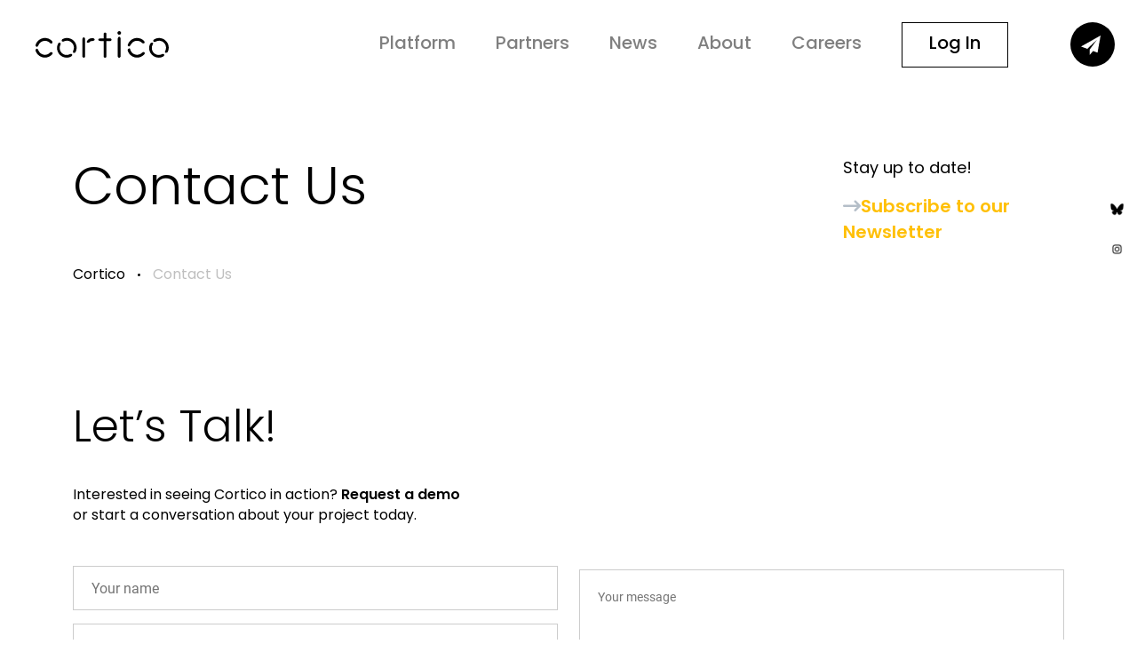

--- FILE ---
content_type: text/html; charset=UTF-8
request_url: https://cortico.ai/contact-us/
body_size: 29422
content:
<!doctype html>
<html class="no-js" lang="en_US">
<head>
    <meta charset="utf-8">
    
    <link rel="shortcut icon" href="https://cortico.ai/wp-content/themes/cortico/img/favicon.ico"/>
    	<style>img:is([sizes="auto" i], [sizes^="auto," i]) { contain-intrinsic-size: 3000px 1500px }</style>
	
		<!-- All in One SEO 4.8.8 - aioseo.com -->
		<title>Contact Us - Cortico</title>
	<meta name="description" content="Address 68 Harrison Ave Ste 605 PMB 83158Boston, MA 02111 Email hello@cortico.ai" />
	<meta name="robots" content="max-image-preview:large" />
	<link rel="canonical" href="https://cortico.ai/contact-us/" />
	<meta name="generator" content="All in One SEO (AIOSEO) 4.8.8" />
		<meta property="og:locale" content="en_US" />
		<meta property="og:site_name" content="Cortico - Hear—and be heard." />
		<meta property="og:type" content="article" />
		<meta property="og:title" content="Contact Us - Cortico" />
		<meta property="og:description" content="Address 68 Harrison Ave Ste 605 PMB 83158Boston, MA 02111 Email hello@cortico.ai" />
		<meta property="og:url" content="https://cortico.ai/contact-us/" />
		<meta property="article:published_time" content="2021-07-27T09:20:41+00:00" />
		<meta property="article:modified_time" content="2025-09-15T19:33:55+00:00" />
		<meta name="twitter:card" content="summary_large_image" />
		<meta name="twitter:title" content="Contact Us - Cortico" />
		<meta name="twitter:description" content="Address 68 Harrison Ave Ste 605 PMB 83158Boston, MA 02111 Email hello@cortico.ai" />
		<script type="application/ld+json" class="aioseo-schema">
			{"@context":"https:\/\/schema.org","@graph":[{"@type":"BreadcrumbList","@id":"https:\/\/cortico.ai\/contact-us\/#breadcrumblist","itemListElement":[{"@type":"ListItem","@id":"https:\/\/cortico.ai#listItem","position":1,"name":"Home","item":"https:\/\/cortico.ai","nextItem":{"@type":"ListItem","@id":"https:\/\/cortico.ai\/contact-us\/#listItem","name":"Contact Us"}},{"@type":"ListItem","@id":"https:\/\/cortico.ai\/contact-us\/#listItem","position":2,"name":"Contact Us","previousItem":{"@type":"ListItem","@id":"https:\/\/cortico.ai#listItem","name":"Home"}}]},{"@type":"Organization","@id":"https:\/\/cortico.ai\/#organization","name":"Cortico","description":"Hear\u2014and be heard.","url":"https:\/\/cortico.ai\/"},{"@type":"WebPage","@id":"https:\/\/cortico.ai\/contact-us\/#webpage","url":"https:\/\/cortico.ai\/contact-us\/","name":"Contact Us - Cortico","description":"Address 68 Harrison Ave Ste 605 PMB 83158Boston, MA 02111 Email hello@cortico.ai","inLanguage":"en-US","isPartOf":{"@id":"https:\/\/cortico.ai\/#website"},"breadcrumb":{"@id":"https:\/\/cortico.ai\/contact-us\/#breadcrumblist"},"datePublished":"2021-07-27T09:20:41+00:00","dateModified":"2025-09-15T19:33:55+00:00"},{"@type":"WebSite","@id":"https:\/\/cortico.ai\/#website","url":"https:\/\/cortico.ai\/","name":"Cortico","description":"Hear\u2014and be heard.","inLanguage":"en-US","publisher":{"@id":"https:\/\/cortico.ai\/#organization"}}]}
		</script>
		<!-- All in One SEO -->


	<!-- This site is optimized with the Yoast SEO plugin v26.2 - https://yoast.com/wordpress/plugins/seo/ -->
	<link rel="canonical" href="https://cortico.ai/contact-us/" />
	<meta property="og:locale" content="en_US" />
	<meta property="og:type" content="article" />
	<meta property="og:title" content="Contact Us - Cortico" />
	<meta property="og:description" content="Address 68 Harrison Ave Ste 605 PMB 83158Boston, MA 02111 Email hello@cortico.ai" />
	<meta property="og:url" content="https://cortico.ai/contact-us/" />
	<meta property="og:site_name" content="Cortico" />
	<meta property="article:modified_time" content="2025-09-15T19:33:55+00:00" />
	<meta name="twitter:card" content="summary_large_image" />
	<meta name="twitter:label1" content="Est. reading time" />
	<meta name="twitter:data1" content="1 minute" />
<script type="application/ld+json">{"@context":"http:\/\/schema.org","@type":"BreadcrumbList","itemListElement":[{"@type":"ListItem","position":1,"item":{"@id":"https:\/\/cortico.ai\/","name":"Cortico"}},{"@type":"ListItem","position":2,"item":{"@id":"https:\/\/cortico.ai\/contact-us\/","name":"Contact Us"}}]}</script> 	<script type="application/ld+json" class="yoast-schema-graph">{"@context":"https://schema.org","@graph":[{"@type":"WebPage","@id":"https://cortico.ai/contact-us/","url":"https://cortico.ai/contact-us/","name":"Contact Us - Cortico","isPartOf":{"@id":"https://cortico.ai/#website"},"datePublished":"2021-07-27T09:20:41+00:00","dateModified":"2025-09-15T19:33:55+00:00","breadcrumb":{"@id":"https://cortico.ai/contact-us/#breadcrumb"},"inLanguage":"en-US","potentialAction":[{"@type":"ReadAction","target":["https://cortico.ai/contact-us/"]}]},{"@type":"BreadcrumbList","@id":"https://cortico.ai/contact-us/#breadcrumb","itemListElement":[{"@type":"ListItem","position":1,"name":"Cortico","item":"https://cortico.ai/"},{"@type":"ListItem","position":2,"name":"Contact Us"}]},{"@type":"WebSite","@id":"https://cortico.ai/#website","url":"https://cortico.ai/","name":"Cortico","description":"Hear—and be heard.","potentialAction":[{"@type":"SearchAction","target":{"@type":"EntryPoint","urlTemplate":"https://cortico.ai/?s={search_term_string}"},"query-input":{"@type":"PropertyValueSpecification","valueRequired":true,"valueName":"search_term_string"}}],"inLanguage":"en-US"}]}</script>
	<!-- / Yoast SEO plugin. -->


<link rel='dns-prefetch' href='//stats.wp.com' />
<link rel='stylesheet' id='custom-style-css' href='https://cortico.ai/wp-content/themes/cortico/css/custom.css?ver=6.8.3' type='text/css' media='all' />
<link rel='stylesheet' id='font-awesome-css' href='https://cortico.ai/wp-content/themes/cortico/css/all.min.css?ver=6.8.3' type='text/css' media='all' />
<link rel='stylesheet' id='wp-block-library-css' href='https://cortico.ai/wp-includes/css/dist/block-library/style.css?ver=6.8.3' type='text/css' media='all' />
<style id='wp-block-library-theme-inline-css' type='text/css'>
.wp-block-audio :where(figcaption){
  color:#555;
  font-size:13px;
  text-align:center;
}
.is-dark-theme .wp-block-audio :where(figcaption){
  color:#ffffffa6;
}

.wp-block-audio{
  margin:0 0 1em;
}

.wp-block-code{
  border:1px solid #ccc;
  border-radius:4px;
  font-family:Menlo,Consolas,monaco,monospace;
  padding:.8em 1em;
}

.wp-block-embed :where(figcaption){
  color:#555;
  font-size:13px;
  text-align:center;
}
.is-dark-theme .wp-block-embed :where(figcaption){
  color:#ffffffa6;
}

.wp-block-embed{
  margin:0 0 1em;
}

.blocks-gallery-caption{
  color:#555;
  font-size:13px;
  text-align:center;
}
.is-dark-theme .blocks-gallery-caption{
  color:#ffffffa6;
}

:root :where(.wp-block-image figcaption){
  color:#555;
  font-size:13px;
  text-align:center;
}
.is-dark-theme :root :where(.wp-block-image figcaption){
  color:#ffffffa6;
}

.wp-block-image{
  margin:0 0 1em;
}

.wp-block-pullquote{
  border-bottom:4px solid;
  border-top:4px solid;
  color:currentColor;
  margin-bottom:1.75em;
}
.wp-block-pullquote cite,.wp-block-pullquote footer,.wp-block-pullquote__citation{
  color:currentColor;
  font-size:.8125em;
  font-style:normal;
  text-transform:uppercase;
}

.wp-block-quote{
  border-left:.25em solid;
  margin:0 0 1.75em;
  padding-left:1em;
}
.wp-block-quote cite,.wp-block-quote footer{
  color:currentColor;
  font-size:.8125em;
  font-style:normal;
  position:relative;
}
.wp-block-quote:where(.has-text-align-right){
  border-left:none;
  border-right:.25em solid;
  padding-left:0;
  padding-right:1em;
}
.wp-block-quote:where(.has-text-align-center){
  border:none;
  padding-left:0;
}
.wp-block-quote.is-large,.wp-block-quote.is-style-large,.wp-block-quote:where(.is-style-plain){
  border:none;
}

.wp-block-search .wp-block-search__label{
  font-weight:700;
}

.wp-block-search__button{
  border:1px solid #ccc;
  padding:.375em .625em;
}

:where(.wp-block-group.has-background){
  padding:1.25em 2.375em;
}

.wp-block-separator.has-css-opacity{
  opacity:.4;
}

.wp-block-separator{
  border:none;
  border-bottom:2px solid;
  margin-left:auto;
  margin-right:auto;
}
.wp-block-separator.has-alpha-channel-opacity{
  opacity:1;
}
.wp-block-separator:not(.is-style-wide):not(.is-style-dots){
  width:100px;
}
.wp-block-separator.has-background:not(.is-style-dots){
  border-bottom:none;
  height:1px;
}
.wp-block-separator.has-background:not(.is-style-wide):not(.is-style-dots){
  height:2px;
}

.wp-block-table{
  margin:0 0 1em;
}
.wp-block-table td,.wp-block-table th{
  word-break:normal;
}
.wp-block-table :where(figcaption){
  color:#555;
  font-size:13px;
  text-align:center;
}
.is-dark-theme .wp-block-table :where(figcaption){
  color:#ffffffa6;
}

.wp-block-video :where(figcaption){
  color:#555;
  font-size:13px;
  text-align:center;
}
.is-dark-theme .wp-block-video :where(figcaption){
  color:#ffffffa6;
}

.wp-block-video{
  margin:0 0 1em;
}

:root :where(.wp-block-template-part.has-background){
  margin-bottom:0;
  margin-top:0;
  padding:1.25em 2.375em;
}
</style>
<style id='classic-theme-styles-inline-css' type='text/css'>
/**
 * These rules are needed for backwards compatibility.
 * They should match the button element rules in the base theme.json file.
 */
.wp-block-button__link {
	color: #ffffff;
	background-color: #32373c;
	border-radius: 9999px; /* 100% causes an oval, but any explicit but really high value retains the pill shape. */

	/* This needs a low specificity so it won't override the rules from the button element if defined in theme.json. */
	box-shadow: none;
	text-decoration: none;

	/* The extra 2px are added to size solids the same as the outline versions.*/
	padding: calc(0.667em + 2px) calc(1.333em + 2px);

	font-size: 1.125em;
}

.wp-block-file__button {
	background: #32373c;
	color: #ffffff;
	text-decoration: none;
}

</style>
<link rel='stylesheet' id='mediaelement-css' href='https://cortico.ai/wp-includes/js/mediaelement/mediaelementplayer-legacy.min.css?ver=4.2.17' type='text/css' media='all' />
<link rel='stylesheet' id='wp-mediaelement-css' href='https://cortico.ai/wp-includes/js/mediaelement/wp-mediaelement.css?ver=6.8.3' type='text/css' media='all' />
<style id='jetpack-sharing-buttons-style-inline-css' type='text/css'>
.jetpack-sharing-buttons__services-list{display:flex;flex-direction:row;flex-wrap:wrap;gap:0;list-style-type:none;margin:5px;padding:0}.jetpack-sharing-buttons__services-list.has-small-icon-size{font-size:12px}.jetpack-sharing-buttons__services-list.has-normal-icon-size{font-size:16px}.jetpack-sharing-buttons__services-list.has-large-icon-size{font-size:24px}.jetpack-sharing-buttons__services-list.has-huge-icon-size{font-size:36px}@media print{.jetpack-sharing-buttons__services-list{display:none!important}}.editor-styles-wrapper .wp-block-jetpack-sharing-buttons{gap:0;padding-inline-start:0}ul.jetpack-sharing-buttons__services-list.has-background{padding:1.25em 2.375em}
</style>
<style id='global-styles-inline-css' type='text/css'>
:root{--wp--preset--aspect-ratio--square: 1;--wp--preset--aspect-ratio--4-3: 4/3;--wp--preset--aspect-ratio--3-4: 3/4;--wp--preset--aspect-ratio--3-2: 3/2;--wp--preset--aspect-ratio--2-3: 2/3;--wp--preset--aspect-ratio--16-9: 16/9;--wp--preset--aspect-ratio--9-16: 9/16;--wp--preset--color--black: #000000;--wp--preset--color--cyan-bluish-gray: #abb8c3;--wp--preset--color--white: #ffffff;--wp--preset--color--pale-pink: #f78da7;--wp--preset--color--vivid-red: #cf2e2e;--wp--preset--color--luminous-vivid-orange: #ff6900;--wp--preset--color--luminous-vivid-amber: #fcb900;--wp--preset--color--light-green-cyan: #7bdcb5;--wp--preset--color--vivid-green-cyan: #00d084;--wp--preset--color--pale-cyan-blue: #8ed1fc;--wp--preset--color--vivid-cyan-blue: #0693e3;--wp--preset--color--vivid-purple: #9b51e0;--wp--preset--color--ut-service-orange: #f15f42;--wp--preset--gradient--vivid-cyan-blue-to-vivid-purple: linear-gradient(135deg,rgba(6,147,227,1) 0%,rgb(155,81,224) 100%);--wp--preset--gradient--light-green-cyan-to-vivid-green-cyan: linear-gradient(135deg,rgb(122,220,180) 0%,rgb(0,208,130) 100%);--wp--preset--gradient--luminous-vivid-amber-to-luminous-vivid-orange: linear-gradient(135deg,rgba(252,185,0,1) 0%,rgba(255,105,0,1) 100%);--wp--preset--gradient--luminous-vivid-orange-to-vivid-red: linear-gradient(135deg,rgba(255,105,0,1) 0%,rgb(207,46,46) 100%);--wp--preset--gradient--very-light-gray-to-cyan-bluish-gray: linear-gradient(135deg,rgb(238,238,238) 0%,rgb(169,184,195) 100%);--wp--preset--gradient--cool-to-warm-spectrum: linear-gradient(135deg,rgb(74,234,220) 0%,rgb(151,120,209) 20%,rgb(207,42,186) 40%,rgb(238,44,130) 60%,rgb(251,105,98) 80%,rgb(254,248,76) 100%);--wp--preset--gradient--blush-light-purple: linear-gradient(135deg,rgb(255,206,236) 0%,rgb(152,150,240) 100%);--wp--preset--gradient--blush-bordeaux: linear-gradient(135deg,rgb(254,205,165) 0%,rgb(254,45,45) 50%,rgb(107,0,62) 100%);--wp--preset--gradient--luminous-dusk: linear-gradient(135deg,rgb(255,203,112) 0%,rgb(199,81,192) 50%,rgb(65,88,208) 100%);--wp--preset--gradient--pale-ocean: linear-gradient(135deg,rgb(255,245,203) 0%,rgb(182,227,212) 50%,rgb(51,167,181) 100%);--wp--preset--gradient--electric-grass: linear-gradient(135deg,rgb(202,248,128) 0%,rgb(113,206,126) 100%);--wp--preset--gradient--midnight: linear-gradient(135deg,rgb(2,3,129) 0%,rgb(40,116,252) 100%);--wp--preset--font-size--small: 13px;--wp--preset--font-size--medium: 20px;--wp--preset--font-size--large: 36px;--wp--preset--font-size--x-large: 42px;--wp--preset--spacing--20: 0.44rem;--wp--preset--spacing--30: 0.67rem;--wp--preset--spacing--40: 1rem;--wp--preset--spacing--50: 1.5rem;--wp--preset--spacing--60: 2.25rem;--wp--preset--spacing--70: 3.38rem;--wp--preset--spacing--80: 5.06rem;--wp--preset--shadow--natural: 6px 6px 9px rgba(0, 0, 0, 0.2);--wp--preset--shadow--deep: 12px 12px 50px rgba(0, 0, 0, 0.4);--wp--preset--shadow--sharp: 6px 6px 0px rgba(0, 0, 0, 0.2);--wp--preset--shadow--outlined: 6px 6px 0px -3px rgba(255, 255, 255, 1), 6px 6px rgba(0, 0, 0, 1);--wp--preset--shadow--crisp: 6px 6px 0px rgba(0, 0, 0, 1);}:where(.is-layout-flex){gap: 0.5em;}:where(.is-layout-grid){gap: 0.5em;}body .is-layout-flex{display: flex;}.is-layout-flex{flex-wrap: wrap;align-items: center;}.is-layout-flex > :is(*, div){margin: 0;}body .is-layout-grid{display: grid;}.is-layout-grid > :is(*, div){margin: 0;}:where(.wp-block-columns.is-layout-flex){gap: 2em;}:where(.wp-block-columns.is-layout-grid){gap: 2em;}:where(.wp-block-post-template.is-layout-flex){gap: 1.25em;}:where(.wp-block-post-template.is-layout-grid){gap: 1.25em;}.has-black-color{color: var(--wp--preset--color--black) !important;}.has-cyan-bluish-gray-color{color: var(--wp--preset--color--cyan-bluish-gray) !important;}.has-white-color{color: var(--wp--preset--color--white) !important;}.has-pale-pink-color{color: var(--wp--preset--color--pale-pink) !important;}.has-vivid-red-color{color: var(--wp--preset--color--vivid-red) !important;}.has-luminous-vivid-orange-color{color: var(--wp--preset--color--luminous-vivid-orange) !important;}.has-luminous-vivid-amber-color{color: var(--wp--preset--color--luminous-vivid-amber) !important;}.has-light-green-cyan-color{color: var(--wp--preset--color--light-green-cyan) !important;}.has-vivid-green-cyan-color{color: var(--wp--preset--color--vivid-green-cyan) !important;}.has-pale-cyan-blue-color{color: var(--wp--preset--color--pale-cyan-blue) !important;}.has-vivid-cyan-blue-color{color: var(--wp--preset--color--vivid-cyan-blue) !important;}.has-vivid-purple-color{color: var(--wp--preset--color--vivid-purple) !important;}.has-black-background-color{background-color: var(--wp--preset--color--black) !important;}.has-cyan-bluish-gray-background-color{background-color: var(--wp--preset--color--cyan-bluish-gray) !important;}.has-white-background-color{background-color: var(--wp--preset--color--white) !important;}.has-pale-pink-background-color{background-color: var(--wp--preset--color--pale-pink) !important;}.has-vivid-red-background-color{background-color: var(--wp--preset--color--vivid-red) !important;}.has-luminous-vivid-orange-background-color{background-color: var(--wp--preset--color--luminous-vivid-orange) !important;}.has-luminous-vivid-amber-background-color{background-color: var(--wp--preset--color--luminous-vivid-amber) !important;}.has-light-green-cyan-background-color{background-color: var(--wp--preset--color--light-green-cyan) !important;}.has-vivid-green-cyan-background-color{background-color: var(--wp--preset--color--vivid-green-cyan) !important;}.has-pale-cyan-blue-background-color{background-color: var(--wp--preset--color--pale-cyan-blue) !important;}.has-vivid-cyan-blue-background-color{background-color: var(--wp--preset--color--vivid-cyan-blue) !important;}.has-vivid-purple-background-color{background-color: var(--wp--preset--color--vivid-purple) !important;}.has-black-border-color{border-color: var(--wp--preset--color--black) !important;}.has-cyan-bluish-gray-border-color{border-color: var(--wp--preset--color--cyan-bluish-gray) !important;}.has-white-border-color{border-color: var(--wp--preset--color--white) !important;}.has-pale-pink-border-color{border-color: var(--wp--preset--color--pale-pink) !important;}.has-vivid-red-border-color{border-color: var(--wp--preset--color--vivid-red) !important;}.has-luminous-vivid-orange-border-color{border-color: var(--wp--preset--color--luminous-vivid-orange) !important;}.has-luminous-vivid-amber-border-color{border-color: var(--wp--preset--color--luminous-vivid-amber) !important;}.has-light-green-cyan-border-color{border-color: var(--wp--preset--color--light-green-cyan) !important;}.has-vivid-green-cyan-border-color{border-color: var(--wp--preset--color--vivid-green-cyan) !important;}.has-pale-cyan-blue-border-color{border-color: var(--wp--preset--color--pale-cyan-blue) !important;}.has-vivid-cyan-blue-border-color{border-color: var(--wp--preset--color--vivid-cyan-blue) !important;}.has-vivid-purple-border-color{border-color: var(--wp--preset--color--vivid-purple) !important;}.has-vivid-cyan-blue-to-vivid-purple-gradient-background{background: var(--wp--preset--gradient--vivid-cyan-blue-to-vivid-purple) !important;}.has-light-green-cyan-to-vivid-green-cyan-gradient-background{background: var(--wp--preset--gradient--light-green-cyan-to-vivid-green-cyan) !important;}.has-luminous-vivid-amber-to-luminous-vivid-orange-gradient-background{background: var(--wp--preset--gradient--luminous-vivid-amber-to-luminous-vivid-orange) !important;}.has-luminous-vivid-orange-to-vivid-red-gradient-background{background: var(--wp--preset--gradient--luminous-vivid-orange-to-vivid-red) !important;}.has-very-light-gray-to-cyan-bluish-gray-gradient-background{background: var(--wp--preset--gradient--very-light-gray-to-cyan-bluish-gray) !important;}.has-cool-to-warm-spectrum-gradient-background{background: var(--wp--preset--gradient--cool-to-warm-spectrum) !important;}.has-blush-light-purple-gradient-background{background: var(--wp--preset--gradient--blush-light-purple) !important;}.has-blush-bordeaux-gradient-background{background: var(--wp--preset--gradient--blush-bordeaux) !important;}.has-luminous-dusk-gradient-background{background: var(--wp--preset--gradient--luminous-dusk) !important;}.has-pale-ocean-gradient-background{background: var(--wp--preset--gradient--pale-ocean) !important;}.has-electric-grass-gradient-background{background: var(--wp--preset--gradient--electric-grass) !important;}.has-midnight-gradient-background{background: var(--wp--preset--gradient--midnight) !important;}.has-small-font-size{font-size: var(--wp--preset--font-size--small) !important;}.has-medium-font-size{font-size: var(--wp--preset--font-size--medium) !important;}.has-large-font-size{font-size: var(--wp--preset--font-size--large) !important;}.has-x-large-font-size{font-size: var(--wp--preset--font-size--x-large) !important;}
:where(.wp-block-post-template.is-layout-flex){gap: 1.25em;}:where(.wp-block-post-template.is-layout-grid){gap: 1.25em;}
:where(.wp-block-columns.is-layout-flex){gap: 2em;}:where(.wp-block-columns.is-layout-grid){gap: 2em;}
:root :where(.wp-block-pullquote){font-size: 1.5em;line-height: 1.6;}
</style>
<link rel="https://api.w.org/" href="https://cortico.ai/wp-json/" /><link rel="alternate" title="JSON" type="application/json" href="https://cortico.ai/wp-json/wp/v2/pages/564" /><link rel="EditURI" type="application/rsd+xml" title="RSD" href="https://cortico.ai/xmlrpc.php?rsd" />
<link rel='shortlink' href='https://cortico.ai/?p=564' />
	<style>img#wpstats{display:none}</style>
				<style type="text/css" id="wp-custom-css">
			/* For Tablet and mobile phones: */
.values-title {
	background-color: #ebf1f4;
	padding-left:9vw !important;
	margin-bottom:0 !important;
	padding-top:40px !important;
	text-align:left;
}

.bg-values {
	background-color: #ebf1f4;
	gap: 0 !important;
	justify-content:center;
	align-items:center;
	padding-bottom:2rem !important;
	margin-top:100px !important;
}

.values-block {
	display: flex;
	justify-content:center;
	flex-direction:column;
	text-align:left !important;
	background-color: #ebf1f4;
	padding-left:9vw !important;
	padding-right:9vw !important;
	padding-top:2rem !important;
	padding-bottom:0 !important;
	grid-template-columns: 50% !important;
	div {
		width: 100% !important;
		padding:0 !important;
		align-items:start !important;
		h2 {
				text-align:center;
			}
		p {
			text-align:left;
		}
	}
	figure {
		width: 100% !important;
	}
}

@media only screen and (min-width: 768px) {
  /* For desktop: */
	.values-title {
		background-color: #ebf1f4;
		padding-left:9vw !important;
		margin-bottom:0 !important;
		padding-top:40px !important;
		text-align:left;
	}
	
	.values-block {
		display: flex;
		flex-direction:row;
		justify-content:center;
		background-color: #ebf1f4;					padding-left:9vw !important;
		padding-right:9vw !important;
		padding-top:2rem !important;
		padding-bottom:0 !important;
		div {
			padding-left 0 !important;
			width:50vw!important;
			padding:0 8% 0 0 !important;
			h2 {
				text-align:left;
				margin-top: 0 !important;
			}
		}
		figure {
		  width: 30vw !important;
			height:15vw !important;
    	display:flex !important;
			justify-content:center;
			align-items:center;
			img {
				height:100% !important;
			}
		}
	}
}		</style>
		    <meta name="viewport" content="width=device-width, initial-scale=1, maximum-scale=1.0, user-scalable=no">
    <link rel="stylesheet" href="https://cortico.ai/wp-content/themes/cortico/css/bootstrap-grid.min.css">
	<link href="https://cdn.jsdelivr.net/npm/bootstrap@5.3.8/dist/css/bootstrap.min.css" rel="stylesheet" integrity="sha384-sRIl4kxILFvY47J16cr9ZwB07vP4J8+LH7qKQnuqkuIAvNWLzeN8tE5YBujZqJLB" crossorigin="anonymous">
<script src="https://cdn.jsdelivr.net/npm/bootstrap@5.3.8/dist/js/bootstrap.bundle.min.js" integrity="sha384-FKyoEForCGlyvwx9Hj09JcYn3nv7wiPVlz7YYwJrWVcXK/BmnVDxM+D2scQbITxI" crossorigin="anonymous"></script>
    <link rel="stylesheet" href="https://cortico.ai/wp-content/themes/cortico/css/style.min.css?v=246595">
	<link rel="stylesheet" href="https://cortico.ai/wp-content/themes/cortico/css/gmx-skin/gmx.css?v=168520">
    <meta name="theme-color" content="#fafafa">
    <!-- Global site tag (gtag.js) - Google Analytics -->
    <script async src="https://www.googletagmanager.com/gtag/js?id=UA-120378629-4"></script>
    <script>
        window.dataLayer = window.dataLayer || [];
        function gtag(){dataLayer.push(arguments);}
        gtag('js', new Date());

        gtag('config', 'UA-120378629-4');
    </script>
	<link rel="stylesheet" href="https://use.typekit.net/xga7gbr.css">
</head>
<body class="wp-singular page-template page-template-page-container page-template-page-container-php page page-id-564 wp-theme-cortico poltor_com">
<header class="header header_bg_white">
    <a href="#polt-menu" class="mobile-menu close_menu polt-off__open-close polt-off__close-menu">
        <span class="mobile-menu__box">
            <span class="mobile-menu__inner"></span>
        </span>
    </a>
	<a href="https://cortico.ai" class="header__logo">
            <svg class="header__logo-img" width="149" height="30" viewBox="0 0 149 30" fill="none" xmlns="http://www.w3.org/2000/svg">
                <path d="M30.589 8.84356C30.5097 8.8922 30.4276 8.93617 30.3433 8.97525C30.2549 9.01653 30.1694 9.06391 30.0875 9.11707C29.8651 9.25548 29.6767 9.44328 29.5368 9.66619C29.3969 9.88911 29.3092 10.1413 29.2802 10.4036C29.2129 10.6429 29.2284 10.8983 29.3241 11.1276C29.4198 11.3569 29.59 11.5464 29.8067 11.6648C30.3849 11.8963 31.0288 11.8963 31.6069 11.6648C33.0678 10.9119 34.7276 10.6469 36.3471 10.9082C37.9666 11.1694 39.4621 11.9434 40.6181 13.1184C43.0301 15.5496 43.6268 19.4648 42.0322 22.2354C41.8567 22.6051 41.626 23.7549 42.1927 24.3222C42.7593 24.8894 43.697 24.6564 44.2988 24.0334C44.5183 23.8118 44.7118 23.5654 44.8755 23.299C46.6105 20.1081 46.455 14.6886 42.7543 10.9709C39.0536 7.25316 33.7381 7.09108 30.589 8.84356ZM38.3014 25.9987C36.8442 26.7685 35.1809 27.0456 33.5561 26.7894C31.9313 26.5332 30.4307 25.7572 29.2752 24.5754C26.8682 22.1442 26.2664 18.1277 27.8811 15.4331C28.0215 15.1495 28.3826 14.2023 27.836 13.635C27.5201 13.3159 27.6605 12.8905 26.6776 12.9563C25.8302 13.012 25.1733 14.2023 25.088 14.3847V14.41C23.353 17.5857 23.4934 22.9749 27.1841 26.6976C30.8748 30.4204 36.2103 30.5977 39.3795 28.8452C39.6109 28.7287 39.8294 28.5877 40.0314 28.4248C40.3273 28.1918 40.9541 27.6144 40.9591 26.9711C40.9616 26.7707 40.9247 26.5717 40.8507 26.3857C40.7767 26.1996 40.667 26.0302 40.5278 25.8872C39.906 25.2642 38.522 25.9126 38.3014 25.9987ZM53.9318 7.0303C53.1044 7.19238 52.4274 8.04329 52.282 9.45643V28.0095C52.282 28.8604 52.969 29.8936 53.7863 29.9595C53.9938 29.9886 54.2051 29.9701 54.4044 29.9051C54.6037 29.8401 54.7859 29.7305 54.9374 29.5843C55.0888 29.4382 55.2056 29.2593 55.2789 29.0612C55.3523 28.863 55.3803 28.6506 55.3609 28.44V9.45643C55.4762 8.19018 54.7491 6.86822 53.9318 7.0303ZM1.45441 17.7275C2.29184 17.9453 2.83842 16.7145 3.16939 15.9244C3.65749 14.7068 4.43536 13.6296 5.43409 12.7883C6.43282 11.9469 7.62159 11.3673 8.89507 11.1008C10.1686 10.8343 11.4875 10.8892 12.7349 11.2606C13.9824 11.6319 15.1199 12.3083 16.0468 13.2298C16.3858 13.6694 16.8698 13.9714 17.4107 14.0808C17.6462 14.0878 17.8801 14.0389 18.0935 13.938C18.3068 13.837 18.4937 13.6869 18.6391 13.4996C18.7845 13.3123 18.8843 13.0932 18.9305 12.8598C18.9767 12.6265 18.968 12.3854 18.9051 12.1561C18.81 11.7125 18.5845 11.3082 18.2582 10.9962C17.2441 9.98363 16.0542 9.1681 14.748 8.59031C13.0402 7.87064 11.1806 7.59643 9.34042 7.79292C7.5002 7.98942 5.73849 8.6503 4.21743 9.71474C2.42783 10.9822 1.05783 12.7649 0.286015 14.8304C0.156505 15.1432 0.0606774 15.4693 0.000185151 15.8029C-0.00581654 16.2418 0.134245 16.6701 0.397925 17.0191C0.661605 17.3681 1.03364 17.6176 1.45441 17.7275ZM17.3706 23.6941C17.1604 23.6886 16.9514 23.7277 16.757 23.8088C16.5627 23.8899 16.3874 24.0113 16.2423 24.1651C15.3357 25.1495 14.1965 25.8851 12.9314 26.3029C11.6663 26.7208 10.3168 26.8072 9.00958 26.554C7.70236 26.3009 6.48023 25.7165 5.45783 24.8557C4.43542 23.9949 3.64626 22.8859 3.16437 21.6326C2.95376 21.0198 2.33195 20.0777 1.87062 19.9257C1.56049 19.8154 1.21973 19.8336 0.922864 19.9764C0.306073 20.26 0.000185151 21.1717 0.000185151 21.815C0.0459792 22.132 0.126713 22.4429 0.240884 22.7419C1.04949 24.8229 2.45335 26.6135 4.27346 27.8854C6.09358 29.1573 8.24749 29.8529 10.4606 29.8835C12.0051 29.8641 13.5286 29.5191 14.9335 28.8705C16.2751 28.2505 17.487 27.3772 18.5039 26.2975C18.8287 25.9771 19.0431 25.5599 19.1157 25.1072C19.1205 24.8945 19.081 24.6832 18.9998 24.4869C18.9186 24.2905 18.7975 24.1136 18.6443 23.9676C18.2617 23.7359 17.8135 23.6397 17.3706 23.6941ZM63.9057 7.99265C61.7896 7.99265 59.9994 8.29148 58.4449 10.0541C58.1139 10.4793 57.8187 10.9317 57.5623 11.4064C57.4016 11.6352 57.3216 11.9118 57.3352 12.192C57.3489 12.4722 57.4553 12.7396 57.6375 12.9513C57.9735 13.2146 58.6856 12.9513 59.2071 13.0424C59.7286 13.1336 60.4607 12.4701 60.7114 12.1257C61.4736 11.3102 62.2609 11.1127 63.8857 11.1127C64.9588 11.1127 66.062 10.4694 66.062 9.59318C66.062 8.71694 65.1092 7.96732 63.9057 7.97238V7.99265ZM104.965 17.1096C105.356 16.3853 105.893 16.7297 106.224 15.9295C106.71 14.7078 107.488 13.6264 108.488 12.7818C109.488 11.9371 110.679 11.3552 111.956 11.088C113.232 10.8208 114.555 10.8766 115.805 11.2502C117.055 11.6239 118.194 12.304 119.121 13.2298C119.521 13.6358 120.059 13.8745 120.625 13.8984C120.833 13.8952 121.038 13.8485 121.227 13.7613C121.416 13.6741 121.585 13.5484 121.724 13.3919C121.999 13.1133 121.854 12.5714 121.854 12.151C121.811 11.7076 121.61 11.2951 121.287 10.9911C120.291 9.99423 119.123 9.18772 117.842 8.61057C116.134 7.8909 114.275 7.61669 112.435 7.81318C110.594 8.00968 108.833 8.67056 107.312 9.735C105.522 10.9948 104.15 12.7706 103.375 14.8304C103.245 15.2081 103.154 15.5985 103.105 15.9953C103.089 16.7145 104.584 17.8086 104.965 17.1096ZM120.58 23.6181C120.37 23.614 120.162 23.6542 119.969 23.7362C119.775 23.8182 119.601 23.9401 119.457 24.0942C118.689 24.9068 117.767 25.5557 116.746 26.0029C115.726 26.45 114.627 26.6862 113.515 26.6976C111.937 26.6848 110.399 26.1957 109.099 25.2931C107.799 24.3905 106.796 23.1157 106.219 21.6326C105.752 20.4322 105.817 19.3787 104.92 19.4294C104.728 19.4423 104.54 19.4937 104.368 19.5807C104.196 19.6677 104.042 19.7884 103.917 19.9359C103.415 20.4019 102.994 20.3765 103.089 21.7947C103.133 22.1159 103.203 22.4327 103.3 22.7419C104.108 24.8221 105.511 26.6121 107.331 27.884C109.15 29.1559 111.303 29.8519 113.515 29.8835C115.059 29.8641 116.583 29.5191 117.988 28.8705C119.329 28.2505 120.541 27.3772 121.558 26.2975C121.872 25.9945 122.076 25.5927 122.135 25.1579C122.186 24.7144 122.061 24.2685 121.789 23.917C121.432 23.6787 121.005 23.573 120.58 23.6181ZM141.356 25.9987C139.898 26.7685 138.235 27.0456 136.61 26.7894C134.985 26.5332 133.485 25.7572 132.329 24.5754C129.922 22.1442 129.321 18.1277 130.935 15.4331C131.076 15.1495 131.903 13.9136 131.341 13.3362C131.162 13.1188 130.911 12.9744 130.634 12.9297C130.358 12.885 130.075 12.943 129.837 13.0931C129.406 13.4274 128.95 13.3311 128.639 13.6452C128.448 13.8744 128.28 14.1221 128.137 14.3847V14.41C126.402 17.5857 126.543 22.9749 130.233 26.6976C133.924 30.4204 139.259 30.5977 142.429 28.8452C142.734 28.6742 143.021 28.4723 143.286 28.2425C143.888 27.6347 144.329 26.8546 143.742 26.262C143.156 25.6694 142.529 25.482 141.356 25.9987ZM83.4324 8.27122H79.2653V3.28221C79.2773 3.06885 79.2461 2.85526 79.1735 2.65453C79.1009 2.45379 78.9886 2.27012 78.8433 2.11478C78.698 1.95944 78.5228 1.8357 78.3285 1.75112C78.1342 1.66655 77.9249 1.62292 77.7133 1.62292C77.5017 1.62292 77.2924 1.66655 77.0981 1.75112C76.9038 1.8357 76.7286 1.95944 76.5833 2.11478C76.438 2.27012 76.3256 2.45379 76.2531 2.65453C76.1805 2.85526 76.1493 3.06885 76.1613 3.28221V8.29148H73.4685C71.9039 8.26615 69.868 8.29148 70.214 9.81098C70.4246 10.7429 71.4376 11.371 74.4162 11.1785H76.1613V28.3995C76.1612 28.8139 76.3217 29.2118 76.6085 29.5081C76.8953 29.8044 77.2856 29.9755 77.6957 29.9848C77.9043 29.9942 78.1125 29.9595 78.3072 29.8832C78.5018 29.8068 78.6785 29.6904 78.8262 29.5412C78.9738 29.3921 79.0891 29.2136 79.1647 29.017C79.2403 28.8205 79.2746 28.6101 79.2653 28.3995V11.1785H83.4324C83.6295 11.1902 83.827 11.1612 84.0126 11.093C84.1982 11.0249 84.3681 10.9192 84.5118 10.7823C84.6555 10.6455 84.77 10.4804 84.8482 10.2973C84.9265 10.1141 84.9668 9.91675 84.9668 9.71727C84.9668 9.5178 84.9265 9.32043 84.8482 9.13728C84.77 8.95413 84.6555 8.78907 84.5118 8.65223C84.3681 8.51539 84.1982 8.40966 84.0126 8.34152C83.827 8.27339 83.6295 8.2443 83.4324 8.25602V8.27122ZM145.808 10.981C142.128 7.26329 136.782 7.1164 133.638 8.86382L132.916 9.26902C132.641 9.44789 132.375 9.64061 132.119 9.84643C131.972 9.99305 131.86 10.1709 131.79 10.367C131.72 10.5631 131.695 10.7725 131.716 10.9798C131.736 11.1871 131.803 11.3871 131.91 11.5652C132.017 11.7433 132.162 11.895 132.334 12.0092C132.921 12.4498 133.779 12.1459 134.651 11.7154C136.111 10.9551 137.772 10.6833 139.394 10.9391C141.017 11.195 142.517 11.9652 143.677 13.1387C146.089 15.5699 146.686 19.4851 145.091 22.2556C144.996 22.5545 144.485 23.7194 145.046 24.2816C145.337 24.5754 146.104 24.2816 146.511 24.2816C146.927 24.2772 147.325 24.1081 147.619 23.8106C147.752 23.6616 147.859 23.4902 147.935 23.3041C149.665 20.098 149.509 14.6886 145.808 10.9607V10.981ZM93.7373 6.3364C93.2359 6.3364 92.594 6.88848 92.3633 7.16705C91.917 7.70901 91.9471 8.86382 91.9622 9.41591V28.4147C91.9674 28.8335 92.1344 29.2337 92.4276 29.5299C92.7208 29.826 93.1171 29.9947 93.5317 30C93.9453 29.9898 94.3392 29.8196 94.6321 29.5246C94.9251 29.2297 95.0948 28.8323 95.1063 28.4147V8.55992C95.0812 7.69888 94.5898 6.37185 93.7373 6.3364ZM93.5718 0.000100466C93.0448 0.026416 92.5479 0.256423 92.1841 0.64251C91.8203 1.0286 91.6174 1.5412 91.6174 2.07421C91.6174 2.60722 91.8203 3.11983 92.1841 3.50591C92.5479 3.892 93.0448 4.12201 93.5718 4.14832C94.1204 4.14175 94.6447 3.91872 95.0326 3.52689C95.4205 3.13506 95.6414 2.60551 95.6479 2.05142C95.6413 1.50153 95.419 0.976749 95.0298 0.592188C94.6406 0.207628 94.1163 -0.00530524 93.5718 0.000100466Z" fill="white"/>
            </svg>
        </a>

    <div class="header__menu-btn">
        <ul id="main_menu" class="header__menu sf-menu"><li id="menu-item-743" class="menu-item menu-item-type-post_type menu-item-object-page menu-item-743 header__menu-item"><a href="https://cortico.ai/platform/" class="header__menu-link">Platform</a></li>
<li id="menu-item-1240" class="menu-item menu-item-type-taxonomy menu-item-object-category menu-item-1240 header__menu-item"><a href="https://cortico.ai/partners/" class="header__menu-link">Partners</a></li>
<li id="menu-item-1241" class="menu-item menu-item-type-taxonomy menu-item-object-category menu-item-1241 header__menu-item"><a href="https://cortico.ai/news/" class="header__menu-link">News</a></li>
<li id="menu-item-734" class="menu-item menu-item-type-post_type menu-item-object-page menu-item-734 header__menu-item"><a href="https://cortico.ai/about/" class="header__menu-link">About</a></li>
<li id="menu-item-3196" class="menu-item menu-item-type-post_type menu-item-object-page menu-item-3196 header__menu-item"><a href="https://cortico.ai/careers/" class="header__menu-link">Careers</a></li>
<li id="menu-item-742" class="donate menu-item menu-item-type-custom menu-item-object-custom menu-item-742 header__menu-item"><a target="_blank" rel="nofollow" href="https://app.lvn.org/" class="header__menu-link">Log In</a></li>
</ul>        <a href="https://cortico.ai/contact-us/" class="header__btn">
            <svg class="header__btn-svg" width="50" height="50" viewBox="0 0 50 50" fill="none" xmlns="http://www.w3.org/2000/svg"> <circle class="header__btn-circle" cx="25" cy="25" r="25" fill="#000"/> <path class="header__btn-path" d="M34 15L12 27.375L19.0308 29.979L29.875 19.8125L21.6265 30.9404L21.6332 30.9429L21.625 30.9404V37L25.5679 32.4001L30.5625 34.2501L34 15Z" fill="#fff"/> </svg>
        </a>
    </div>
</header><div class="hero">
    <img src="" class="img_bg" alt="" />
    <div class="container hero__container hero__container_gap_s">
        <div class="row hero__inner">
            <div class="col-md-9">
                                <div class="hero__title hero__title_size_m">
                    <div class="wave" data-scroll data-splitting>
                        Contact Us                    </div>
                </div>
            </div>
                            <div class="col-md-3 hero__right">
                    <div class="hero__right-in">
                                                                                                                <div class="hero__right-text">
                                    Stay up to date!                                </div>
                                                                                                        <a class="hero__arrow-link arrow-link btn_pop" data-effect="mfp-move-horizontal" href="#popup-subscribe" target="">Subscribe to our Newsletter</a>
                                            </div>
                </div>
                    </div>
        <div class="hero__breadcrumbs breadcrumbs"><span><span><a href="https://cortico.ai/">Cortico</a></span> <span class="breadcrumb_sep"></span> <span class="breadcrumb_last" aria-current="page">Contact Us</span></span></div>    </div>
    <a class="hero__scroll hero__scroll_center_vertical" href="javascript:void(0)">scroll <span class="hero__scroll-in"></span></a>
            <div class="hero__socials hero__socials_center_vertical">
                            <a class="hero__socials-item" href="https://www.linkedin.com/company/cortico-inc/" target="_blank" rel="nofollow">
                    <img width="19" height="18" src="https://cortico.ai/wp-content/uploads/2021/07/linkedin.svg" class="hero__socials-img" alt="" decoding="async" />                </a>
                            <a class="hero__socials-item" href="https://bsky.app/profile/cortico.bsky.social" target="_blank" rel="nofollow">
                    <img width="1200" height="1200" src="https://cortico.ai/wp-content/uploads/2025/09/partner-quotes-14.png" class="hero__socials-img" alt="" decoding="async" fetchpriority="high" srcset="https://cortico.ai/wp-content/uploads/2025/09/partner-quotes-14.png 1200w, https://cortico.ai/wp-content/uploads/2025/09/partner-quotes-14-300x300.png 300w, https://cortico.ai/wp-content/uploads/2025/09/partner-quotes-14-1024x1024.png 1024w, https://cortico.ai/wp-content/uploads/2025/09/partner-quotes-14-150x150.png 150w, https://cortico.ai/wp-content/uploads/2025/09/partner-quotes-14-768x768.png 768w, https://cortico.ai/wp-content/uploads/2025/09/partner-quotes-14-320x320.png 320w, https://cortico.ai/wp-content/uploads/2025/09/partner-quotes-14-385x385.png 385w, https://cortico.ai/wp-content/uploads/2025/09/partner-quotes-14-490x490.png 490w, https://cortico.ai/wp-content/uploads/2025/09/partner-quotes-14-590x590.png 590w, https://cortico.ai/wp-content/uploads/2025/09/partner-quotes-14-950x950.png 950w, https://cortico.ai/wp-content/uploads/2025/09/partner-quotes-14-130x130.png 130w, https://cortico.ai/wp-content/uploads/2025/09/partner-quotes-14-240x240.png 240w" sizes="(max-width: 1200px) 100vw, 1200px" />                </a>
                            <a class="hero__socials-item" href="https://www.instagram.com/cortico.ai/" target="_blank" rel="nofollow">
                    <img width="512" height="512" src="https://cortico.ai/wp-content/uploads/2025/07/instagram-new.png" class="hero__socials-img" alt="" decoding="async" srcset="https://cortico.ai/wp-content/uploads/2025/07/instagram-new.png 512w, https://cortico.ai/wp-content/uploads/2025/07/instagram-new-300x300.png 300w, https://cortico.ai/wp-content/uploads/2025/07/instagram-new-150x150.png 150w, https://cortico.ai/wp-content/uploads/2025/07/instagram-new-320x320.png 320w, https://cortico.ai/wp-content/uploads/2025/07/instagram-new-385x385.png 385w, https://cortico.ai/wp-content/uploads/2025/07/instagram-new-490x490.png 490w, https://cortico.ai/wp-content/uploads/2025/07/instagram-new-130x130.png 130w, https://cortico.ai/wp-content/uploads/2025/07/instagram-new-240x240.png 240w" sizes="(max-width: 512px) 100vw, 512px" />                </a>
                    </div>
    </div>    <div class="page-top-gap">
        <div class="container">
                        <div class="title title_size_m title_margin_m">
            Let’s Talk!        </div>
                <div class="row">
            <div class="col-md-5">
                <p>Interested in seeing Cortico in action? <strong>Request a demo</strong> or start a conversation about your project today.</p>
            </div>
        </div>
    
    <form class="form row" method="post" enctype="multipart/form-data" action="/">
        <div class="success_polt"></div>
        <div class="col-md-6">
            <input type="text" class="form-input name_inp" name="name_polt[]" placeholder="Your name" value="" data-validate="" data-label="Your name">
            <input type="email" class="form-input mail_inp" name="mail_polt[]" placeholder="Your email" value="" data-validate="mail" data-label="Email">
<!--             <input type="tel" class="form-input phone_inp" name="phone_polt[]" placeholder="Phone number*" value=""  data-validate="" data-label="Phone number"> -->
        </div>
        <div class="col-md-6">
            <textarea placeholder="Your message" rows="2" cols="30" class="form-text text_polt" data-label="Text message" data-validate=""></textarea>
            <input type="hidden" value="contact form" class="not_clear" data-label="From">
            <input type="hidden" class="site_page_polt" value="" data-label="Page">
            <button data-from="get in touch" type="submit" class="form-btn btn btn_orange submit button" name="submit_polt">
                Get In Touch
            </button>
        </div>
    </form>



<div style="height:20px" aria-hidden="true" class="wp-block-spacer"></div>



<h5 class="wp-block-heading" id="address">Address</h5>



<p>68 Harrison Ave Ste 605 PMB 83158<br>Boston, MA 02111</p>



<h5 class="wp-block-heading" id="email">Email</h5>



<p><a href="mailto:hello@cortico.ai">hello@cortico.ai</a></p>
        </div>
    </div>
<footer class="footer ">
    <!--<img src="https://cortico.ai/wp-content/uploads/2024/12/cortico-footer-ai-1.jpg" class="img_bg" alt="">-->
    <!--<div class="overlay op_085 has_circle_s"></div>-->
    <div class="container relazive_z">
        <div class="row">
            <div class="col-lg-6 col-xl-4 footer__col footer__col1 footer__col_has_side-title">
                <div class="footer__side-title">MENU</div>
                <div class="footer__menu-w">
                    <ul id="footer_menu_left" class="footer__menu"><li id="menu-item-2611" class="menu-item menu-item-type-post_type menu-item-object-page menu-item-home menu-item-2611"><a href="https://cortico.ai/">Home</a></li>
<li id="menu-item-2613" class="menu-item menu-item-type-post_type menu-item-object-page menu-item-2613"><a href="https://cortico.ai/platform/">Platform</a></li>
<li id="menu-item-2614" class="menu-item menu-item-type-taxonomy menu-item-object-category menu-item-2614"><a href="https://cortico.ai/partners/">Partners</a></li>
</ul>                    <ul id="footer_menu_right" class="footer__menu"><li id="menu-item-2617" class="menu-item menu-item-type-taxonomy menu-item-object-category menu-item-2617"><a href="https://cortico.ai/news/">News</a></li>
<li id="menu-item-2616" class="menu-item menu-item-type-post_type menu-item-object-page menu-item-2616"><a href="https://cortico.ai/about/">About</a></li>
<li id="menu-item-805" class="menu-item menu-item-type-post_type menu-item-object-page current-menu-item page_item page-item-564 current_page_item menu-item-805"><span>Contact</span></li>
</ul>                </div>
            </div>
            <div class="col-lg-6 col-xl-3 footer__col footer__col2 footer__col_has_side-title">
                <div class="footer__side-title">CONNECT</div>

                                	                        <div class="footer__title">
                            Mail                        </div>
                        <div class="footer__text"><p>68 Harrison Ave Ste 605<br />
PMB 83158<br />
Boston, Massachusetts 02111<!-- notionvc: a029d9c0-8785-45c1-9126-fb8f2e40aa02 --></p>
</div>
                	                        <div class="footer__title">
                            Email                        </div>
                        <div class="footer__text"><p><!--(figmeta)eyJmaWxlS2V5IjoiSUl6aFpTaE8zODcxV3VhbE9zOEp4ayIsInBhc3RlSUQiOjEzOTU0MzE4NTUsImRhdGFUeXBlIjoic2NlbmUifQo=(/figmeta)--><!--(figma)ZmlnLWtpd2kEAAAARCMAALV7f5wsS1VfVc/M/rh7730/eTyeiIiIiKjvF+89EJGenp7dvjsz3a+7Z/beJzL0zvTuzruzM8P0zN67T0REQgxBRFQgiAQJUUSjqPgrQUVi1CSKvxERFRGNMYlJzC9jjMn3W9W/5u59fvzH+/ncqVOnTp06deqcU6eqet8m23GSRIdxeDqLhbjlkut0+kFo+qHAv47bsPvWjtnZtgNUZTew/VLdUNR2pwG4EjjbHbMFqBqEV1o2gJoC+oFNXmuKVnHuB7uO1/ftlmuy53rHDZ3mlX6w43ZbjX7X2/bNBvtvpGC/4XZY38zqvt307WAHqHOBZXfsPtDeTv/Rru1fAXKrjPRtr0Xk+YbTbKK8YLUcuxP26z5Gt8yAsl00r48STOcyYEFiaQ4GUAtQvm02+m5HsRCqsuc7IaWRnekw9o6iJAaZhabQ5mxA1HZ7CpR7o8lwNDn0l2PSdNzOY7bvokG4DdVODlrvT0GjDZRouFa3DfkASsvs9MwAkLHtu10PQKXpm23SVeuu27LNTt/1bN8MHbcDZK1nW6HrA1qjnlGutxzFdsNutRwvILjpgwgLqFbonG9vd1um3/fc1pVtxWQLQ3UadgOKK+jOh/[base64]/VZC2A5ClJLhR4Nt7Fto76hu2TVTdiU3zLJ+1zgNsO+4oHa1o7pN/KasnLbt/[base64]/nncno0WCPr7JaQjPuWy3AgASEiHQUS+GNZ0ki3lp0bCYwAu2K3Fl22R0MzBGqtJKYJlqAtUmODb6ukctrSjqtWAxn16NzfHocIIOOTMBn3dUiJZuN0xBQxNb0QzDZ/PDVNRqy9ybDdP33T1lQpxERVftR7tOCxEUbghkNTWTPpc71WDm3jkqFe7SdETZ2gjKSrS63bPJQ2ZDG/XpdBxHE3cWZ+qvdjva/DERdAsQIQDLoFsPfVPBxmXlFcoa1PR3pvPRE9PJIhqjexogStqFpSj/My51EQObjpKw6N2L54sRDJs410NTqWvdDUO3DchoT5dJbC3nyXQO/2/YTRMBBQ3C8t0Aduz4gKV9xaZhY/[base64]/D1GNSmJJDYPbA3K1hTK7sE+Rm1aV1pImu6hBDzlLb2pLS5pitmN2SGg1mg+6VlshgdnKL6pD0907L7cFmdYVVUt0BrXUUiIJFRBc5jdj904fxq3isIGAkWxWl7SE1QYwtoGBEnMHT4u9ZgLdML/MT2sS59Jreoy66vtMK9AGXFarkq16g6nHpUYnHe7fRh/YpMmE2w6YdO20YIRF22XWTHfTVPQ8O6oYJeO9y9AVd1AzYkktV0TeUva6DyMC8aYhY9Nxq+Se/ZRNuufSXrdg7VnqvzsK1wHk2SUSHjPQjNSHfCPiIZgnS6zYuGE8CCejZA2UQKjdJALoccrOm7ecZTKaGyiFYt4XTsqpUwefBa87rBjsalzNYLTMZro0BpVpsFIud0jumzxqWctgpMxul8gdKcLhSInNNFLSiWAUQZs1tWkBm/W1ewmuVtK7ic6+1qpBSbMr2jjMt43llGapZPKaNyjnfBjR2rzzbUnooMAmckswPvVgeNu5EjusgpCszT7CjBuUKv+AaOVVa37lhoEGSdVSTyuVLV4Jar0zH0oLXnTVXSrWBquu8Kbk1Hr7y+Hgzm0/G4MZprPwOf1HD/htiDSas4ofvCSRd0sXgIx1/EaLcve4iv2u8tcOB+rGpyu4sAKI0E5zIMBnhdyPEUm6oC4e9jbGeyOhebQh7ix9jHTyXCT1XveOh8HTV5ih/DBwrUBeIafipH+KkqTsFiOkOHAWHRE3I21V4GAqMdLeaj60KuHd97L+ry+N77UBjH996PonJ8H5HV4/uIrB3fR+SaF80Ry53JMEY/43A5GoqwxHQry/XQeBKNlzH6yKXK++4RRhNa6kTHsZCVg+h4ND4FvUy4TQAwwGSRDOaj2QK1Cml70XwUocvyOJ6PBs3R4XIO1WJjSI8sApbgqG1auq2GOqQDVsOsdg1m0QB2ttLXQ+7hYj3TrU2GZj3N8m/[base64]/p99Q59Cl0TJR3BXvqMuWpVrDH8m4sDvFPs6w25b4n0Jv7Z+046rrk6eke+9mu36F8z6BSUH4Othwu5TMboTqgfG6zZXIez2pv+9wzPy+AraF8NhJRjv/5TSRUKJ+zo8sv2NHjPjfU9S98VJfP83T5RUyuUT6/1ayz/sWup8ov8UNVfqmn+9/r7Xaop/taCB8o70dJOR/wwxbrD6Jk/QVm3e+hfMis91h/GCXlfqSn+bywB4FQvqje2uP6fBlK0r0YJem+3Nzd4TxeYl1Sh4avsJrKEV5qeapuWl2fdHXsvqxbCG4sG03N327idImyifJ+lNsoH0C5g2E5noOS/C/t6PlgtG3K09pxL9FukFSpfKjjYG9H6V7yHn4EpXfJe4R8Hr3kvfBelP4l794HUQatS232C3HtQvouNhquS69tN3gA30NJOS63d9vEX+m0VK7zWKe7G6L8SiQolOtlKAOUX9WDwlG+3AtC4vsoiX+Fv+uzHvneDst9v1vnug8CJGkoh6GWIw47Ki0+wDJx/Q57uJpAedTT7aOenvfjvV1lL1d7fuijHKO8H+VxECDyCjFByfoU5QMoZygfRPlKlC9AOUf5EMoE5cMoFyippyXKF6I8CQLEbCGuoSS/6yjJ7xQl+T2Bkvy+GiX5vQol+X0NSvJ7NUry+1qU5PcaGQT3k+HXSaunJHwtAbL8egLk+ToCZPr3CJDr6wmQ7d8nQL7fQICM/wEBcn4DACXqPyRAzm8kQM7fSICc30SAnL+JADm/mQA5fzMBcn4LAXL+FgLk/K0AlMzfRoCc30qAnN9GgJzfToCc/xEBcn4HAXL+dgLk/E4C5PwdBMj5XQAeIOd/TICc302AnL+TADm/hwA5/xMC5PxeAuT8TwmQ83cRIOfvJkDO7wPwIDl/DwFyfj8Bcv5eAuT8fQTI+Z8RIOfvJ0DOP0CAnD9AgJx/kAA5/xCAF5DzDxMg5w8SIOcfIUDOP0qAnH+MADn/OAFy/gkC5PzPCZDzvyBAzh8C8BA5/yQBcv4pAuT80wTI+cMEyPlnCJDzRwiQ878kQM4/S4Cc/xUBcv45AA+T888TIOdfIEDO/5oAOf8bAuT8bwmQ8y8SIOdfIkDOHyVAzr9MgJx/BcAj5PyrBMj51wiQ868TIOffIEDOv0mAnD9GgJx/iwA5f5wAOf82AXL+BAAVon6HADl/kgA5/y4Bcv49AuT8+wTI+VMEyPkPCJDzpwmQ8x8SIOfPyBvvGpBaLbBdi/uFzFIsgzllO5rNmORI42A+PWZatpji16iPp/tCyv3TRZyIitSXHMKo4Mb/iPUJMzLkX8NoESnadWRfozHOjBaTRnP4OE6/Qm4sODbSueQoGk6vJQCNo9HhEY7UR0jvkDAO40U0GgOqxhA5YS6BxPEER+4YlxSA1xbxsbq80k3rJ6N9nPoGhDfURa0eNn3IEca5v9shB0iM5hHmtik29+fkOcHIqJ1TwgjjNqXnW4UcUBHIno0pE8kF8+zKySgZ7SOpkqKKIr1fvyhqCRLuRLxMroH3JDmYzo/[base64]/[base64]/[base64]/CtE8Om9P5AN7H90xEkKsJ0BvLJDb3k+l4uYjrnC+Rm6mAve10BGE4zX7HttMbU7O1Z14JAMiW2s/51IVZLCj2g0JG/MzFQOzM3a0yWR4HcFQoLxHYf1PnRDKYaGxA08XOdrhEOJqntfVBqvuNGaMU3tEeEpvbiMBYtEo6iMxZ5Xu9h2CCVb0G94V61VcxGwKBYWUPxsMTtruQEvMGUFsNH31R4LrQd3eJMdKPSip2s6lfb6u4XHF9QrX0HW8N8QKxWfErbSh6P9XxMNt/0l0k24NIgHXAzLiumFNCTNoFr7PFBSL6FPtTeqmNAAWLhH7ATxkXFwRTwGtWf2/HhtPsOK1G323ivZPNuJ/Ew4X+rkea80E+ZoRH48mhOTmEopDNIy6WqsYI71tzPwuhFR2KW8ik0Hc5H0EeORwls3F0qgxzCycVXVV2CGm98fJwlG7glZmqQG/opo9H6HBVT8tTbX48jpaTwZHuUJ0ppO5wjPwf3gEQnqFWE2BllDTicYwMHXZWtaYQlzlGO+IhA6uTrW36Ysh4hsJIg1YawwBVszBVy3nYk+GMaTjkjlOQ+wGECbHLZmuDgHusB/sVGHreGQAcbeyxF6yhRK79A91AommpqgAQ23Hv7zQaeBnH0w2ihzI1XMFlKP0VnFzp2h5p4TBMAiS5fAwxrPCMnBrrBv+HkWEYu1V397Q/w97NdPYyzRLa05M43eqm4+GuWiEkZzDWZm6IKkdDjjrBmhhfn/mfShPD6BBO9oLZERJtsSYMBWjkQzMYf/ZI8QpRKVU1wcMLeuU5oTY2jXpkEinbqrHUqBcW0WUtBXXDi5AyXFXWsK4hjf6y4nC4kYK64cXomacCm3lFN375ADFxAeCcAjTyJQnj02Uc7VBq1FcgTOfHyfN5RTe+dAi/R1SCo0/EprxQqmoCM1KfAXByEPtiUdPN9WI3sidMdDm5W84gNbF1jMiO9ltZalQjVuEcVlDeEG47i9XkNns6iau3E1DevoLQRM1ieFdrE4q94wxSE2/juFKOIneW65pkp3T4eUoG6yYHFhIdzqPZEY0Eq7Ep7roBpQkv5djsRWlTPPVGnCbdZdhz4BVzdS4B4d2rGE3WOh5hlVojFCB5Goq0ppvbCVz8apwerTfFPeW6Juks4KAhUpurGBskn1WuaxL3KP/oB4sBFmrDf7p4+s3wuouHGgYycdUyEc8Qn12qaoJHNcaKZuKZ4hl5RTf6uq4+aXqW+JyippsDiqh47eQCiOeIZ94ErTuEeUsv+wDpueJzzyA1cZd4C9FA3CWelcG6qcdq6Wx7t/i8VYwm29u/8UurZ4tn34jTpJdP0rELBUKxn38Wq8mvHIzGY4/1RLxGyucUVd3+GKihKo0ixReUEZrmK+kj6ZXBvnhuUdPNL6Ntd+DauMT5wgzWTV+lJstt73VSPC+r6LaXx+qgk+AKW35RCuuWPuLvEHmE+s4KNiWeL55/A0oTvkL7e5BlnT8q5RevojRdxJFNFYIS+KB4RHzJKkaT7WOLn+rUL8EFtPzSUl1TDPTFAyeB1wJxb1HV7cOEOxF203VxXwrqhrgII1aaAd5/A0oTHnCBtuPpcbyYn+KGWz5QRmiaQ71EGZJUD66iNN0R/D/9uOklYpRXdOPjqp5GEHjx1XJdk4wVyouGzJ5Aclyua5IJd0YEfnXBMc0qum2WqMSK2sGziXhlUdXt8wNebrQRiBujRIV7BObkDFITL+Z6oaZNxC0pcLmaVzXBiV74OiTUSs36g/qaEtwCFsFOObCoi+sKeQmXlvzQqiFOE53CKimLrPcdUjwxSjTW09cQZAuuXw0o71C+63jVUN/i6BZOmAf7rymT93T2jP3/1fSY9HXdQgo4nbR4JuMEMcbXrrRC/OuLZYRctaB4jbo3TUkw58E8ZrBAvlOm+roy1Q5sAV6EaFEmeW2ZxJ1jjRH0JN7dSuhgjH0+Hj4Wz6doel25qZN+t6C/[base64]/+s4M/gvdKct/p8TrJ0jTVVEJ+HslHkILXIgFEC14WoFqFHdQ3y7jKP9mqwN+0DPOisXHUx7eRwdK6OB4Ol3gjovB6t1yNDmCWfElYhzoWIzleleGDlTALBrekzWE8LEC/d0Z2lbhpWh4X96gtq6i4XuyBu4bBfr9GbokT5NfS1EMtP+EHCV5E3T6HajrxgzznTIhpPTwYYkHX1VdtbuflsvsAhRqKAel90qcKLEomQ/u430YPaFJVx+qLuPCDQaehqXvTZc04Bil5fxZiYfhUlMRKD8i8VI8SlZj5PfLWOmNSjUT3L4QAP4HQBlMD5AIQaqUFdAfALoznXRnQ2zZKYsfTMWEycE+BooarcLHW/OgwGE3wBR+WOLSCYZ4NBoPIVZjdILQwNvCD5aMy0PAi+cneN8iXwzxI2Q0wSqiUal3B6lEgeJnrlvix2j/Olqk95Tvl7inShST/Obi5yQyBxU5IBb6hiAXl/CKXQwfjo5jpBWw0Q+VKdsRKvivPOonJSpZS8kZfkoOY2xYE1XH+QULhiQFHT5cut/TuRt2Bvkz8qZGV89JYXgfkVF6c/ILEq/kUNfq3tVSSVAvtYwaLGCCqR4qCdTsPijxlD49UZJkcVk1fJ+EOtIG3oEswDgjwFr9fNZWiOMUk4bpQKAzFGZxy/lDEs/zak9IZdvCK/0C9tXF6rZWpF7Hs72+duGM8HQvfxFv1YeIdkN34oZN/SFaIubyl3L8wcFKw0dLKxgcTZfjYXCMzcRUT6e001+WCRMKnV68FDcnqlocLNK8CYv4q7oJwqmUvWj4Nd2wp97smuLXdVXn2qj/hlIHooq6rAjFb2bvIlhdXiV8LKurgPNbsOA0HJN8S3wczmXhDV/8dkYXD3upgrbEJ1IFcaHyy6qPSvk7YAPxYZfzYDmjL6dhiqHJ5H7JyMsE4pNa3DTNgkNyUk3xuwWDJOXwJAx+T+ZvmuKvpPh9eTU+Deejw0N48F9K8SnIH9D1t2EJM9D/QeGRJcNJxH+R8tPyZAoXtU8we+8Ib+7Uzx/CWnBb3H2SCPkZLb83x4rOT3P5/2gFrZbXwRt/gpTxj3VTOuNS00vFv0ubGIjSrhCbn8r+iW5JV91Xa7sp/v0KVm/mQP+ppKkzXWNeXY8xAUQfxExMFM+W/0H3UqOo4YN4fIDc9j+mSUkLqkzgFfI/kTDVnIdtHKZ32uNlJRI9Kv+PpfwzSd9pITdUS/8nUvxnPKmeebF8q4R+Ed9v+KvD8+K/cp0ZMbmpwTNgzeLPC5yNYAPMfyswEC7d2z4hxX8v8Ko3kj4c8/9HgUV/jfufenQ6eeoZm+J/5Z6BzriQfpeUf1EYB3DwtMmhh/uABfqL/71Kjne7d0v5lxKtKuGzJ8vjJg5k0Lv4tBT/R8KH4RnWqjv9VSGbBQPHLqD4J3BT+X+zMHqTh9y3S/HXRVcqML/s/LgU/0+Ob7it/CRyfFxZa9HIIRPtM0jrjWVy9q3jtcYA64ZXgcHVFlK6JS+YP4VMHpemN6JFNbzi2bhNd9T3lcLyeJUs088ODSvgDTxeO/XoZcXgBarFm1aZNZZFM2BLCdw8hlliy5BQ85MaH65jZykSWtVX6InYkgZVk5ujUR0DRGADt/3lGB4QYmVh6AK6YYaqLLQVn8RjkKiPHDpL9V043mY0p4nWv2GMAaref4Yr5Zv0NurFAHhZ9Bu2ry+Vu52iIp1OA8+CgPBC12/p71QrrYw17v5bpvqTFpH2yWhkziXDFK+sSpc6jGHG+u4ZQsE0/lwKQzck8BW5+kSQ97cVrbE2KviEQCMBwTxz1EqmAfXlDaVEo3I1Lsfe6k3Caa3YEIuUZi2XxVQshXGhIOvA/rCEmFSBC0GK5N8oMGUpVlL/[base64]/KWYc0SuPoH6i18TINS2OC2YM+zezzRTNCrQykhtpchFQfewBKR5BH00Uymy7SqpFci2YpnK1a3lmHotpU11Kqv4nBLDMZp/DXtK2adqsjcs5wO7pwhriAEDXoOoHDIplHfIMujX04boALopivjxguHT0R32Ag3OZmXRythdF0/b3UuHy7Z/sBrUjiykIFSw+991UCgg0FI6zhYU0P9ga8Y0/ia3nFOCNjgzJWAGWzAQZzGSU7mtKZdOJrN0wBkxrmwr3RQLRZEcDjkxysm1/3O6b+6ydh1l1fg9Jy220n1BVjtetufHrALRo+OFNc3owJQOeHEICXKMYCESdZRMczVNLn6jR5RJf91VllinWwt1yHsRmJos9NCe/Cemx90IUd4F5tkSlVCyTeBAHOogPoAbc6b4FGNdNUCGSwhqyUhawqC8dJqPCVGngs2pgQt37u0TiLbwnZY2xvx4sIwsAos+QEx+hoPIYtgaSLOIfOEEAYd638IVlOjMUx0vBVGaSXaFVE4cNYR9ka/V7Fh79GVD5W7v0aQ6wnmdMin92Y7mOgE8xHrMvNYcyw09E8z2HZYQnKiROkOHJLzz9z3ES8zpB4plx1s0S83pAXMNQc0m6Ji0qhGU1qaLC6W1bw3k1cDd1DcesiI8nYN6gxeM9tM9SKFU3EWw15+6Ck7bcb4o6TFT2/w8CjYTTZw+mchv0UfmfcxO4T6BWW4q4AE0bWhIe+R5cx7vnxFp5uF500ROF+DidFGBgRllqfJB/AkPtj6FNlYanpYb0sFU/[base64]/ZKPSLxZb6bgAi1MR5BaYKxt6uqjjhMqSA4UU9sBedjqEHIG5JVpZ1BEHfZchbSxPJV/DdhrjtAJx6OKJh6pjv7Yq7g6WBHcA7T93lIhkNY3syGMMRkHqoICbFHYrQgwrhwKG4E0d/pEswszHCwbg7GU4DnhzF+wx5l0L5cQn11P1s0RLxXYa8G76n3TyIX7mMcSJNc+t18TQ1Th17x+AomC5xvG5CYD31exqjgwPraMlkYbM0P/i21EF2Lf+0poNmLCBCh9qzldBVDacrU9M1J1FeCZViNmsDck9MdQWL2YdHmCdRGGIdu92IisKq7Yzgx/PB0SmGkBuzs7hNipqtkVGdQJpMWLRqR4IVQdp0Rol4P+Itq3UOQ6rq/wfyCQAAvVd5dM9XFn/v+375ZU8QUkUtEWLfl4R837OEljKYUFvrNKNBiEQRZIYghMSusdRRSi2lxLRFMciQqWVsNcaRqqX2NbZaw5jO/dxvEr85PXN65p/m5Jf7+b1737333e29SGkJJQLOX7vytV9Qp05/HNIvdki3ppEtG/dOiUvsNiqy87hhIkSUFbKccLmkEJZwSa+Y5IEpw+OTRgu39JkohPAVpUQZIaRgZaKacFle3eMGx1dt/EoiAIR+mARLbAgBbpJ25PDh4g8WxkKRxYrCoKhT0uj4kUlxiVW7JSWmVm0flzQmbpRwi/9f7RxJDm6Ta3tBtyQnA72GxCcmJrcZmDxydMLA5AZxCeSud7Fm/wwhDk4RortjIku0uclWZot62YEiiE2VSxdiz+uTabWCqCgqud6QlUUVUZUiUMNVk8xZ2DDhh9On/3Tp4kVghT8UQSkiRC0yMM+q3T15xIiEpFHi9/GDUxLjRoqi7/WLv9eRv/DSRTvZNS+ykX7kSIGVIeocUAlLlyxxYdkbbnkJdyn6JSdYRAlX0Wpal5adhJRWurhQxZMj3Wl3xxvKoTVFbK/oybHc42Pev+pwLnT35KgijiKOzzRPjqvIjsuaKv7l58nxck9cUD5cSC/i7JrhyXG707Y/tKFtquhy3JPjXaTNTScNC/Dk+LgndGmZJaQ3cVZU8+T4uidsfzhBSB/iTG3hyfEr8tqLOMfae3L8SzzIEIsGeXICijzwJc5H/+V1oHt8m+YDhPQjTvgCT06QOy0ztK/jwYUdnpxgxwMfX18pixJeUgBcNZNU2dX33to7OrV68q1qi3esnfl0f6hWmS7htcItAijtFhVSPdFATpSTpJxMZSDFFCmmSpEhxTQppkuRKUWWFMvlQGsNiR+S4rC0jkpxTIofpbgkhXD7n6GOKN1nh37tdJBRL9JuMXijn8tse/hSq92jQ0zs9vMa9FnsKm0BkFlhFfR4pok6IL71p1oBdGn5d33t+CU9NvdHrS50O6pXdXiivxq5jqnqHJDO4HXXO7piw3NaLb8Xodcu/VaDPnq5QFsApFRY3pMX2kQdsHqEbZhVAupNP6UVfdM/n3ymO34zSh9e6WUUybL7xecRa6nLv3saYp7U+kQrgAvdZusvHpQx781N19aHtp8GIEcDdaNz4TpkSht9atxNWw3bNZqOkmWPzf2UqYrM2stgYKnv9dEjR2y1osI9WvDVfaMekY522nK0ttPqd38oZSIa++hZid6mb9QWW60Z8VLvq9rI/vObFymO2dFqR+V9ut37V3fuPbSSqQr7ciSDvlHNEJdoVSXjth1+JtX2z19lUx5sNWlotA3vQHd2mqV5oaDHdg2JzNDTumhLITnUzAkGlHq9E2RgBVRN3XOIwd8e33Ak/POVwZZ1+/2N78azToTujv+rBkXIhER4M0OXaNViwHMNe3MW39XIq0KWT3a9RBqP6ZiZBVpVP7NDbz34RMMeqNp6cAwDRAU1pMi4VnUPaMQdSq1i7aKhkMgqJdRJLyXeyTxRB5SwAEQO5bXRudVknM4FdwB6B91xznX/czefa/OyYMOx+ffJ8gbOg3L0ABBOSHB8nS2pNnRwBqAUKYEVUPXzyXEMCnpEOhIv1z+ggKfay+99/is5ggT74WwppEBGOp5CKVyHFVDnVB2/eajVuv0zGcTMTKQGuqEVwkiGSVsEbd7nhHPO4k3YqNkewKOXPVmi5+UazpbNy+7Z0PHe3DyblSKasAKqtj3czWDDgxOOBExhS5p57OjY9KY0UArKVgBgFhLsB7bAMegAZqVwHVZARb5byLOFlc2NF52M6nW5A4PIrDhzZU1royo2nGAS5tc38/IyDMaL+ujOLBP25U8aNGbmRs0L8/JSdEp2pvHPr65Vn6ippuflNRTMVFP73WBbLWo/DJxdLQb0Y0rF3pnB3kNtTROfjdEqMzSKiqGvnVOplZNyVTeCJZLLKKZq8KBr1E7VdyH11FbRNAW2ULN3sVNvrqW4nrRJxxKabmFcs4gpL5AfundQjl6//7BWNdx7dXD9n3Rh7GXSoYyCdoyigh7lmapAqy6DlOxIgxGhzod3xESl8u1qel2+qlXfqJ4GykCfp33hLPyz62e6WdNYM+32fG0lzO9KoauoFfZYdb3JfldTwy2dBeQx7mp3g7KjM/SkCM21h1/vz5TCH89gzuIk8uOYrXrMHsvzynfjeHN4ZQecYTIlZ7IGDbQ2OAtU+jS6x5ivRvrgmhhq2jSvTNmKNR/[base64]/XFSE9Pga+dmo+n/SA/bVZYpTxgA3H8IpsIViWsMbdP/g52aCmG/xslAMRh44caL2vrKmjMao0PdqvlAw7FiT8UDS0jMW+p8Q4nMZ/DWxecYoIbcDjYoxGZNQ0yzppu1hZYFUPuq3tejhvyDCvk0D3GaFHmcFhwGVEU0zmQwK3Gw09T0LuQuT71Z02l7MvXL8XP8aSxLUKidLQnz79jQETJlj81K6Qa0YQWUzQLAD/rY7Bg1NA+X9fvf1hZ8B+DDoAlxOkom6jYfgfyNb1H6F8K5q2a0vaBV+sL2Gtc70oUEK+23mF8eqGxQCyDQuq2peHMYUFanMcip1I/zj1LB7OWx/d3T7P/1CIqZGeDcgCUALgh6zskqGRv4CBYAyQur1ZZMBqr/[base64]/Ac=(/figma)--><a href="mailto:hello@cortico.ai">hello@cortico.ai</a></p>
</div>
                	                            </div>
            <div class="col-lg-6 col-xl-3 footer__col footer__col3 footer__col_has_side-title">
                <div class="footer__side-title">CONTACT</div>
                <div class="footer__title">Contact</div>
                <div class="footer__text">
                    For a live demo                </div>
                                    <div class="footer__btn">
                        <a href="https://cortico.ai/contact-us/" target="" class="btn btn_gray btn_small">Contact Us</a>
                    </div>
                            </div>
            <div class="col-lg-6 col-xl-2 footer__col footer__col4">
                                    <a class="footer__logo" href="https://cortico.ai"><img class="footer__logo-img w100" src="https://cortico.ai/wp-content/themes/cortico/img/logo.svg" alt=""/></a>
                                <div class="footer__logo-text">
                    Community Powered Understanding                </div>
                                    <div class="footer__socials">
                                                    <a class="footer__socials-item" href="https://www.linkedin.com/company/cortico-inc/" target="_blank" rel="nofollow">
                                <img width="19" height="18" src="https://cortico.ai/wp-content/uploads/2021/07/linkedin.svg" class="footer__socials-img" alt="" decoding="async" loading="lazy" />                            </a>
                                                    <a class="footer__socials-item" href="https://bsky.app/profile/cortico.bsky.social" target="_blank" rel="nofollow">
                                <img width="1200" height="1200" src="https://cortico.ai/wp-content/uploads/2025/09/partner-quotes-14.png" class="footer__socials-img" alt="" decoding="async" loading="lazy" srcset="https://cortico.ai/wp-content/uploads/2025/09/partner-quotes-14.png 1200w, https://cortico.ai/wp-content/uploads/2025/09/partner-quotes-14-300x300.png 300w, https://cortico.ai/wp-content/uploads/2025/09/partner-quotes-14-1024x1024.png 1024w, https://cortico.ai/wp-content/uploads/2025/09/partner-quotes-14-150x150.png 150w, https://cortico.ai/wp-content/uploads/2025/09/partner-quotes-14-768x768.png 768w, https://cortico.ai/wp-content/uploads/2025/09/partner-quotes-14-320x320.png 320w, https://cortico.ai/wp-content/uploads/2025/09/partner-quotes-14-385x385.png 385w, https://cortico.ai/wp-content/uploads/2025/09/partner-quotes-14-490x490.png 490w, https://cortico.ai/wp-content/uploads/2025/09/partner-quotes-14-590x590.png 590w, https://cortico.ai/wp-content/uploads/2025/09/partner-quotes-14-950x950.png 950w, https://cortico.ai/wp-content/uploads/2025/09/partner-quotes-14-130x130.png 130w, https://cortico.ai/wp-content/uploads/2025/09/partner-quotes-14-240x240.png 240w" sizes="auto, (max-width: 1200px) 100vw, 1200px" />                            </a>
                                                    <a class="footer__socials-item" href="https://www.instagram.com/cortico.ai/" target="_blank" rel="nofollow">
                                <img width="512" height="512" src="https://cortico.ai/wp-content/uploads/2025/07/instagram-new.png" class="footer__socials-img" alt="" decoding="async" loading="lazy" srcset="https://cortico.ai/wp-content/uploads/2025/07/instagram-new.png 512w, https://cortico.ai/wp-content/uploads/2025/07/instagram-new-300x300.png 300w, https://cortico.ai/wp-content/uploads/2025/07/instagram-new-150x150.png 150w, https://cortico.ai/wp-content/uploads/2025/07/instagram-new-320x320.png 320w, https://cortico.ai/wp-content/uploads/2025/07/instagram-new-385x385.png 385w, https://cortico.ai/wp-content/uploads/2025/07/instagram-new-490x490.png 490w, https://cortico.ai/wp-content/uploads/2025/07/instagram-new-130x130.png 130w, https://cortico.ai/wp-content/uploads/2025/07/instagram-new-240x240.png 240w" sizes="auto, (max-width: 512px) 100vw, 512px" />                            </a>
                                            </div>
                            </div>
        </div>
        <div class="row footer__bottom">
            <div class="col-lg-5 footer__bottom-col1">
                <ul id="footer_menu_bottom" class="footer__bottom-menu"><li id="menu-item-808" class="menu-item menu-item-type-post_type menu-item-object-page menu-item-808"><a href="https://cortico.ai/careers/">Careers</a></li>
<li id="menu-item-810" class="menu-item menu-item-type-post_type menu-item-object-page menu-item-810"><a href="https://cortico.ai/terms/">Terms</a></li>
<li id="menu-item-809" class="menu-item menu-item-type-post_type menu-item-object-page menu-item-privacy-policy menu-item-809"><a rel="privacy-policy" href="https://cortico.ai/privacy/">Privacy</a></li>
<li id="menu-item-1242" class="menu-item menu-item-type-post_type menu-item-object-page menu-item-1242"><a href="https://cortico.ai/governance/">Governance</a></li>
<li id="menu-item-811" class="menu-item menu-item-type-custom menu-item-object-custom menu-item-811"><a target="_blank" rel="nofollow" href="https://help.fora.io/hc/en-us">Help Desk</a></li>
</ul>            </div>
            <div class="col-lg-2 footer__bottom-col2">© Cortico 2025</div>
            <div class="col-lg-5 footer__bottom-col3">Website by <a href="https://www.includewebdesign.com/" target="_blank">IncluDe Innovation</a></div>
        </div>
    </div>
</footer>
<div class="pswp" tabindex="-1" role="dialog" aria-hidden="true">
    <div class="pswp__bg"></div>
    <div class="pswp__scroll-wrap">
        <div class="pswp__container">
            <div class="pswp__item"></div>
            <div class="pswp__item"></div>
            <div class="pswp__item"></div>
        </div>
        <div class="pswp__ui pswp__ui--hidden">
            <div class="pswp__top-bar">
                <div class="pswp__counter"></div>
                <button class="pswp__button pswp__button--close" title="Close (Esc)"></button>
                <button class="pswp__button pswp__button--share" title="Share"></button>
                <button class="pswp__button pswp__button--fs" title="Toggle fullscreen"></button>
                <button class="pswp__button pswp__button--zoom" title="Zoom in/out"></button>
                <div class="pswp__preloader">
                    <div class="pswp__preloader__icn">
                        <div class="pswp__preloader__cut">
                            <div class="pswp__preloader__donut"></div>
                        </div>
                    </div>
                </div>
            </div>
            <div class="pswp__share-modal pswp__share-modal--hidden pswp__single-tap">
                <div class="pswp__share-tooltip"></div>
            </div>
            <button class="pswp__button pswp__button--arrow--left" title="Previous (arrow left)">
            </button>
            <button class="pswp__button pswp__button--arrow--right" title="Next (arrow right)">
            </button>
            <div class="pswp__caption">
                <div class="pswp__caption__center"></div>
            </div>
        </div>
    </div>
</div>
    <div id="share" class="modal-polt share-popup mfp-with-anim mfp-hide">
        <div class="share-popup-in">
            <ul class="share-buttons">
                <li class="share-buttons__li">
                    <a class="share-buttons__href" href="https://www.facebook.com/sharer/sharer.php?u=https%3A%2F%2Fwww.cortico.ai%2F&quote=" target="_blank" title="Share on Facebook" onclick="window.open('https://www.facebook.com/sharer/sharer.php?u=' + encodeURIComponent(document.URL) + '&quote=' + encodeURIComponent(document.URL)); return false;">
                        <span class="share-buttons__href-in btn-in">
                            <img class="share-buttons__ico" width="20" height="19" src="https://cortico.ai/wp-content/themes/cortico/img/facebook.svg"> Facebook
                        </span>
                    </a>
                </li>
                <li class="share-buttons__li">
                    <a class="share-buttons__href" href="https://twitter.com/intent/tweet?source=https%3A%2F%2Fwww.cortico.ai%2F&text=:%20https%3A%2F%2Fwww.cortico.ai%2F" target="_blank" title="Tweet" onclick="window.open('https://twitter.com/intent/tweet?text=' + encodeURIComponent(document.title) + ':%20'  + encodeURIComponent(document.URL)); return false;">
                        <span class="share-buttons__href-in btn-in">
                            <img class="share-buttons__ico" width="20" height="19" src="https://cortico.ai/wp-content/themes/cortico/img/twitter.svg">Twitter
                        </span>
                    </a>
                </li>
                <li class="share-buttons__li">
                    <a class="share-buttons__href" href="http://www.linkedin.com/shareArticle?mini=true&url=https%3A%2F%2Fwww.cortico.ai%2F&title=&summary=&source=https%3A%2F%2Fwww.cortico.ai%2F" target="_blank" title="Share on LinkedIn" onclick="window.open('http://www.linkedin.com/shareArticle?mini=true&url=' + encodeURIComponent(document.URL) + '&title=' +  encodeURIComponent(document.title)); return false;">
                        <span class="share-buttons__href-in btn-in">
                            <img class="share-buttons__ico" width="20" height="19" src="https://cortico.ai/wp-content/themes/cortico/img/linkedin.svg"> LinkedIn
                        </span>
                    </a>
                </li>
                            </ul>
        </div>
        <button class="polt-modal_iframe-close" data-izimodal-close="" data-izimodal-transitionout="fadeOutDown">×</button>
    </div>

<div class="none">
    <div id="popup-ffpc" class="modal-polt white-popup mfp-with-anim mfp-hide">
        <div class="white-popup-in">
            <div class="h5 mt-0">
                Fund for Public Conversation Application Form Questions            </div>
                            <div class="white-popup__text">
                    Please fill out the following information about your project and we'll get back to you as soon as possible!                </div>
                        <form action="https://webto.salesforce.com/servlet/servlet.WebToLead?encoding=UTF-8" method="POST">

    <input type="hidden" name='captcha_settings' value='{"keyname":"cortico_ai_v2","fallback":"true","orgId":"00D1U0000011NPO","ts":""}'>
    <input type="hidden" name="oid" value="00D1U0000011NPO">

    <!-- change this to be the url of the form submission success page -->
    <input type="hidden" name="retURL" value="https://cortico.ai/salesforce-concluding-message/">

    <input  id="00N1U00000VzVMh" name="00N1U00000VzVMh" type="hidden" value="1" />
    <!--                <label for="first_name">First Name</label>-->
    <input  id="first_name" maxlength="40" name="first_name" size="20" type="hidden" />
    <!--                <label for="last_name">Last Name</label>-->
    <input  id="last_name" maxlength="80" name="last_name" size="20" type="hidden" />

    <label for="name">Name</label><input id="name" maxlength="80" name="name" size="20" onchange="TextCapture(this)" type="text" />

    <label for="email">Email</label><input  id="email" maxlength="80" name="email" size="20" type="text" />

    <label for="company">Organization</label>
    <input  id="company" maxlength="255" name="company" size="20" type="text" />

    <label for="url">Website</label><input  id="url" maxlength="80" name="url" size="20" type="text" />
    <label for="00N1U00000Te7B0">Organization Type</label>
    <select  id="00N1U00000Te7B0" name="00N1U00000Te7B0" title="Type"><option value="">--None--</option><option value="Community">Community</option>
        <option value="Coalition">Coalition</option>
        <option value="Library">Library</option>
        <option value="Media">Media</option>
        <option value="Educational Institution">Educational Institution</option>
        <option value="Government">Government</option>
        <option value="Foundation">Foundation</option>
        <option value="Corporation">Corporation</option>
        <option value="Community Member">Community Member</option>
        <option value="Other">Other</option>
    </select>
    <label for="00N1U00000VzVMm">Please provide a summary of your intended project in 250-500 words</label>
    <textarea  id="00N1U00000VzVMm" name="00N1U00000VzVMm" rows="3" type="text" wrap="soft"></textarea>
    <label for="00N1U00000VzVMr">Please list your top 3 goals for this project</label>
    <textarea  id="00N1U00000VzVMr" name="00N1U00000VzVMr" rows="3" type="text" wrap="soft"></textarea>
    <label for="00N1U00000VzVMw">What is your current relationship with the community you would like to hear from?</label>
    <textarea  id="00N1U00000VzVMw" name="00N1U00000VzVMw" rows="3" type="text" wrap="soft"></textarea>
    <label for="00N1U00000VzVN1">How will you share the learnings from your project?</label>
    <textarea  id="00N1U00000VzVN1" name="00N1U00000VzVN1" rows="3" type="text" wrap="soft"></textarea>
    <label for="00N1U00000VzVN6">Anticipated start date</label>
    <span class="dateInput dateOnlyInput"><input  id="date_start" name="date_start" size="12" type="date" onchange="UpdateStartDate(this)" /></span>
    <input  id="00N1U00000VzVN6" name="00N1U00000VzVN6" size="12" type="hidden" />
    <label for="00N1U00000VzVNB">Anticipated end date</label>
    <span class="dateInput dateOnlyInput"><input  id="date_end" name="date_end" size="12" type="date" onchange="UpdateEndDate(this)" /></span>
    <input  id="00N1U00000VzVNB" name="00N1U00000VzVNB" size="12" type="hidden" />
    <input type="hidden" name="lead_source" value="Web">
    <div class="g-recaptcha" data-sitekey="6LfCGfEbAAAAAF2a9mCoTZRKHjS8RC9WkXepDsz6"></div><br>
    <input type="submit" name="submit">
</form>        </div>
        <button class="polt-modal_iframe-close" data-izimodal-close="" data-izimodal-transitionout="fadeOutDown">×</button>
    </div>
    <div id="popup-subscribe" class="modal-polt white-popup mfp-with-anim mfp-hide">
        <div class="white-popup-in">
            <div class="top-title">Subscribe</div>
            <div class="title title_size_s">Subscribe to Our Newsletter</div>
            <div class="white-popup__subscribe">
                <script>(function() {
	window.mc4wp = window.mc4wp || {
		listeners: [],
		forms: {
			on: function(evt, cb) {
				window.mc4wp.listeners.push(
					{
						event   : evt,
						callback: cb
					}
				);
			}
		}
	}
})();
</script><!-- Mailchimp for WordPress v4.10.8 - https://wordpress.org/plugins/mailchimp-for-wp/ --><form id="mc4wp-form-1" class="mc4wp-form mc4wp-form-114" method="post" data-id="114" data-name="Subscribe" ><div class="mc4wp-form-fields"><input class="horizontal-form__input" type="email" name="EMAIL" id="" placeholder="Enter your email" required>
<button type="submit" class="horizontal-form__btn btn btn_black btn_medium">Subscribe</button></div><label style="display: none !important;">Leave this field empty if you're human: <input type="text" name="_mc4wp_honeypot" value="" tabindex="-1" autocomplete="off" /></label><input type="hidden" name="_mc4wp_timestamp" value="1761968697" /><input type="hidden" name="_mc4wp_form_id" value="114" /><input type="hidden" name="_mc4wp_form_element_id" value="mc4wp-form-1" /><div class="mc4wp-response"></div></form><!-- / Mailchimp for WordPress Plugin -->            </div>
            <div class="white-popup__form-text-w">
                <div class="white-popup__form-title horizontal-form__right-title">
                    Subscribe                </div>
                <div class="white-popup__form-text">
                    Cortico is a non-profit 501(c)(3) organization led by a multidisciplinary team of experts in community engagement, technology and non-profit management. We strive to meld two elements not typically found in one space: technological innovation and community-centered advocacy. We'd love to keep you up to date on what we're doing!                </div>
            </div>
        </div>
        <button class="polt-modal_iframe-close" data-izimodal-close="" data-izimodal-transitionout="fadeOutDown">×</button>
    </div>
    <div id="thx" class="modal-polt white-popup mfp-with-anim mfp-hide">
        <div class="white-popup-in">
            Thank you for reaching out. We will contact you shortly.        </div>
        <button class="polt-modal_iframe-close" data-izimodal-close="" data-izimodal-transitionout="fadeOutDown">×</button>

    </div>
</div>
<div class="mob-menu polt-off polt-off__left polt-off__state_close" id="polt-menu">
    <div class="mob-menu__logo-close">
                    <a class="mob-menu__logo-link" href="https://cortico.ai"><img class="responsive-img" src="https://cortico.ai/wp-content/themes/cortico/img/logo.svg" alt=""/></a>
                <a href="#polt-menu" class="polt-off__open-close polt-off__close-menu mob-menu__close-menu">×</a>
    </div>
    <div class="slick_off"></div>
    <div class="topnav_off"></div>
</div>


<script type="text/javascript" src="https://cortico.ai/wp-content/themes/cortico/js/vendor/jquery-3.6.0.min.js?ver=6.8.3" id="jquery-js"></script>
<script type="text/javascript" id="jetpack-stats-js-before">
/* <![CDATA[ */
_stq = window._stq || [];
_stq.push([ "view", JSON.parse("{\"v\":\"ext\",\"blog\":\"247343258\",\"post\":\"564\",\"tz\":\"0\",\"srv\":\"cortico.ai\",\"j\":\"1:15.1.1\"}") ]);
_stq.push([ "clickTrackerInit", "247343258", "564" ]);
/* ]]> */
</script>
<script type="text/javascript" src="https://stats.wp.com/e-202544.js" id="jetpack-stats-js" defer="defer" data-wp-strategy="defer"></script>
<script type="speculationrules">
{"prefetch":[{"source":"document","where":{"and":[{"href_matches":"\/*"},{"not":{"href_matches":["\/wp-*.php","\/wp-admin\/*","\/wp-content\/uploads\/*","\/wp-content\/*","\/wp-content\/plugins\/*","\/wp-content\/themes\/cortico\/*","\/*\\?(.+)"]}},{"not":{"selector_matches":"a[rel~=\"nofollow\"]"}},{"not":{"selector_matches":".no-prefetch, .no-prefetch a"}}]},"eagerness":"conservative"}]}
</script>
<script>(function() {function maybePrefixUrlField () {
  const value = this.value.trim()
  if (value !== '' && value.indexOf('http') !== 0) {
    this.value = 'http://' + value
  }
}

const urlFields = document.querySelectorAll('.mc4wp-form input[type="url"]')
for (let j = 0; j < urlFields.length; j++) {
  urlFields[j].addEventListener('blur', maybePrefixUrlField)
}
})();</script><!-- Matomo -->
<script>
  var _paq = window._paq = window._paq || [];
  /* tracker methods like "setCustomDimension" should be called before "trackPageView" */
  _paq.push(['trackPageView']);
  _paq.push(['enableLinkTracking']);
  (function() {
    var u="https://fora.matomo.cloud/";
    _paq.push(['setTrackerUrl', u+'matomo.php']);
    _paq.push(['setSiteId', '3']);
    var d=document, g=d.createElement('script'), s=d.getElementsByTagName('script')[0];
    g.async=true; g.src='//cdn.matomo.cloud/fora.matomo.cloud/matomo.js'; s.parentNode.insertBefore(g,s);
  })();
</script>
<!-- End Matomo Code -->
<style id='core-block-supports-inline-css' type='text/css'>
/**
 * Core styles: block-supports
 */

</style>
<link rel='stylesheet' id='poltor-send-magnific-css' href='https://cortico.ai/wp-content/themes/cortico/send/css/vendor/magnific-popup.css?ver=4.0' type='text/css' media='all' />
<link rel='stylesheet' id='poltor-send-css' href='https://cortico.ai/wp-content/themes/cortico/send/css/send.css?ver=4.0' type='text/css' media='all' />
<script type="text/javascript" defer src="https://cortico.ai/wp-content/plugins/mailchimp-for-wp/assets/js/forms.js?ver=4.10.8" id="mc4wp-forms-api-js"></script>
<script type="text/javascript" src="https://cortico.ai/wp-content/themes/cortico/send/js/vendor/jquery.magnific-popup.min.js?ver=1.0" id="poltor-send-magnific-js-js"></script>
<script type="text/javascript" id="poltor-send-js-js-extra">
/* <![CDATA[ */
var poltorsend = {"ajaxurl":"https:\/\/cortico.ai\/wp-admin\/admin-ajax.php"};
/* ]]> */
</script>
<script type="text/javascript" src="https://cortico.ai/wp-content/themes/cortico/send/js/send.js?ver=2.0" id="poltor-send-js-js"></script>
<script src="https://cortico.ai/wp-content/themes/cortico/js/vendor/superfish.min.js"></script>
<script src="https://cortico.ai/wp-content/themes/cortico/js/vendor/swiper-bundle.min.js"></script>
<script src="https://cortico.ai/wp-content/themes/cortico/js/polt_swiper.js"></script>
<script src="https://cortico.ai/wp-content/themes/cortico/js/vendor/iziModal.min.js"></script>
<script src="https://cortico.ai/wp-content/themes/cortico/js/vendor/photoswipe.min.js"></script>
<script src="https://cortico.ai/wp-content/themes/cortico/js/vendor/photoswipe-ui-default.min.js"></script>
<script src="https://cortico.ai/wp-content/themes/cortico/js/vendor/jquery.sticky-kit.min.js"></script>

<script src="https://cortico.ai/wp-content/themes/cortico/js/vendor/popper.min.js"></script>
<script src="https://cortico.ai/wp-content/themes/cortico/js/vendor/tippy-bundle.umd.min.js"></script>
<script src="https://cortico.ai/wp-content/themes/cortico/js/vendor/simplebar.min.js"></script>

<script src="https://cortico.ai/wp-content/themes/cortico/js/polt_mob_menu/jquery.slicknav.js"></script>
<script src="https://cortico.ai/wp-content/themes/cortico/js/polt_mob_menu/polt_mob_menu.js"></script>
<script src="https://cortico.ai/wp-content/themes/cortico/js/vendor/splitting.min.js"></script>
<script src="https://cortico.ai/wp-content/themes/cortico/js/vendor/scroll-out.min.js"></script>
<script src="https://cortico.ai/wp-content/themes/cortico/js/vendor/SmoothScroll.js"></script>
<script src="https://cortico.ai/wp-content/themes/cortico/js/main.js?v=272785"></script>

<link rel="stylesheet" href="https://cortico.ai/wp-content/themes/cortico/css/swiper-bundle.min.css">
<link rel="stylesheet" href="https://cortico.ai/wp-content/themes/cortico/css/iziModal.min.css">
<link rel="stylesheet" href="https://cortico.ai/wp-content/themes/cortico/css/photoswipe.css">
<link rel="stylesheet" href="https://cortico.ai/wp-content/themes/cortico/css/default-skin/default-skin.css">

<link rel="stylesheet" href="https://cortico.ai/wp-content/themes/cortico/js/polt_mob_menu/polt_slick.css">
<link rel="stylesheet" href="https://cortico.ai/wp-content/themes/cortico/css/shift-away.css">
<link rel="stylesheet" href="https://cortico.ai/wp-content/themes/cortico/css/light.css">
<link rel="stylesheet" href="https://cortico.ai/wp-content/themes/cortico/css/splitting.css">
<script src="https://www.google.com/recaptcha/api.js"></script>
<script>
    $(document).ready(function () {
        function timestamp() {
            var response = document.getElementById("g-recaptcha-response");
            if (response == null || response.value.trim() == "") {
                var elems = JSON.parse(document.getElementsByName("captcha_settings")[0].value);
                elems["ts"] = JSON.stringify(new Date().getTime());
                document.getElementsByName("captcha_settings")[0].value = JSON.stringify(elems);
            }
        }

        setInterval(timestamp, 500);
    })
</script>
<script>
function TextCapture(txtid)
{var OriginalValue=document.getElementById("name").value;
document.getElementById("first_name").value=OriginalValue.substr(0,OriginalValue.indexOf(' '));
document.getElementById("last_name").value=OriginalValue.substr(OriginalValue.indexOf(' ')+1);;}
function formatDate(date) {
  const dateObj = new Date(date + 'T00:00:00');
  return new Intl.DateTimeFormat('en-US').format(dateObj);
}
function UpdateStartDate(date)
{var OriginalValue=document.getElementById("date_start").value;
document.getElementById("00N1U00000VzVN6").value = formatDate(OriginalValue);
}
function UpdateEndDate(date)
{var OriginalValue=document.getElementById("date_end").value;
document.getElementById("00N1U00000VzVNB").value = formatDate(OriginalValue);
}
</script></body>
</html>

--- FILE ---
content_type: text/html; charset=utf-8
request_url: https://www.google.com/recaptcha/api2/anchor?ar=1&k=6LfCGfEbAAAAAF2a9mCoTZRKHjS8RC9WkXepDsz6&co=aHR0cHM6Ly9jb3J0aWNvLmFpOjQ0Mw..&hl=en&v=cLm1zuaUXPLFw7nzKiQTH1dX&size=normal&anchor-ms=20000&execute-ms=15000&cb=oi8e7lhdh4xp
body_size: 45676
content:
<!DOCTYPE HTML><html dir="ltr" lang="en"><head><meta http-equiv="Content-Type" content="text/html; charset=UTF-8">
<meta http-equiv="X-UA-Compatible" content="IE=edge">
<title>reCAPTCHA</title>
<style type="text/css">
/* cyrillic-ext */
@font-face {
  font-family: 'Roboto';
  font-style: normal;
  font-weight: 400;
  src: url(//fonts.gstatic.com/s/roboto/v18/KFOmCnqEu92Fr1Mu72xKKTU1Kvnz.woff2) format('woff2');
  unicode-range: U+0460-052F, U+1C80-1C8A, U+20B4, U+2DE0-2DFF, U+A640-A69F, U+FE2E-FE2F;
}
/* cyrillic */
@font-face {
  font-family: 'Roboto';
  font-style: normal;
  font-weight: 400;
  src: url(//fonts.gstatic.com/s/roboto/v18/KFOmCnqEu92Fr1Mu5mxKKTU1Kvnz.woff2) format('woff2');
  unicode-range: U+0301, U+0400-045F, U+0490-0491, U+04B0-04B1, U+2116;
}
/* greek-ext */
@font-face {
  font-family: 'Roboto';
  font-style: normal;
  font-weight: 400;
  src: url(//fonts.gstatic.com/s/roboto/v18/KFOmCnqEu92Fr1Mu7mxKKTU1Kvnz.woff2) format('woff2');
  unicode-range: U+1F00-1FFF;
}
/* greek */
@font-face {
  font-family: 'Roboto';
  font-style: normal;
  font-weight: 400;
  src: url(//fonts.gstatic.com/s/roboto/v18/KFOmCnqEu92Fr1Mu4WxKKTU1Kvnz.woff2) format('woff2');
  unicode-range: U+0370-0377, U+037A-037F, U+0384-038A, U+038C, U+038E-03A1, U+03A3-03FF;
}
/* vietnamese */
@font-face {
  font-family: 'Roboto';
  font-style: normal;
  font-weight: 400;
  src: url(//fonts.gstatic.com/s/roboto/v18/KFOmCnqEu92Fr1Mu7WxKKTU1Kvnz.woff2) format('woff2');
  unicode-range: U+0102-0103, U+0110-0111, U+0128-0129, U+0168-0169, U+01A0-01A1, U+01AF-01B0, U+0300-0301, U+0303-0304, U+0308-0309, U+0323, U+0329, U+1EA0-1EF9, U+20AB;
}
/* latin-ext */
@font-face {
  font-family: 'Roboto';
  font-style: normal;
  font-weight: 400;
  src: url(//fonts.gstatic.com/s/roboto/v18/KFOmCnqEu92Fr1Mu7GxKKTU1Kvnz.woff2) format('woff2');
  unicode-range: U+0100-02BA, U+02BD-02C5, U+02C7-02CC, U+02CE-02D7, U+02DD-02FF, U+0304, U+0308, U+0329, U+1D00-1DBF, U+1E00-1E9F, U+1EF2-1EFF, U+2020, U+20A0-20AB, U+20AD-20C0, U+2113, U+2C60-2C7F, U+A720-A7FF;
}
/* latin */
@font-face {
  font-family: 'Roboto';
  font-style: normal;
  font-weight: 400;
  src: url(//fonts.gstatic.com/s/roboto/v18/KFOmCnqEu92Fr1Mu4mxKKTU1Kg.woff2) format('woff2');
  unicode-range: U+0000-00FF, U+0131, U+0152-0153, U+02BB-02BC, U+02C6, U+02DA, U+02DC, U+0304, U+0308, U+0329, U+2000-206F, U+20AC, U+2122, U+2191, U+2193, U+2212, U+2215, U+FEFF, U+FFFD;
}
/* cyrillic-ext */
@font-face {
  font-family: 'Roboto';
  font-style: normal;
  font-weight: 500;
  src: url(//fonts.gstatic.com/s/roboto/v18/KFOlCnqEu92Fr1MmEU9fCRc4AMP6lbBP.woff2) format('woff2');
  unicode-range: U+0460-052F, U+1C80-1C8A, U+20B4, U+2DE0-2DFF, U+A640-A69F, U+FE2E-FE2F;
}
/* cyrillic */
@font-face {
  font-family: 'Roboto';
  font-style: normal;
  font-weight: 500;
  src: url(//fonts.gstatic.com/s/roboto/v18/KFOlCnqEu92Fr1MmEU9fABc4AMP6lbBP.woff2) format('woff2');
  unicode-range: U+0301, U+0400-045F, U+0490-0491, U+04B0-04B1, U+2116;
}
/* greek-ext */
@font-face {
  font-family: 'Roboto';
  font-style: normal;
  font-weight: 500;
  src: url(//fonts.gstatic.com/s/roboto/v18/KFOlCnqEu92Fr1MmEU9fCBc4AMP6lbBP.woff2) format('woff2');
  unicode-range: U+1F00-1FFF;
}
/* greek */
@font-face {
  font-family: 'Roboto';
  font-style: normal;
  font-weight: 500;
  src: url(//fonts.gstatic.com/s/roboto/v18/KFOlCnqEu92Fr1MmEU9fBxc4AMP6lbBP.woff2) format('woff2');
  unicode-range: U+0370-0377, U+037A-037F, U+0384-038A, U+038C, U+038E-03A1, U+03A3-03FF;
}
/* vietnamese */
@font-face {
  font-family: 'Roboto';
  font-style: normal;
  font-weight: 500;
  src: url(//fonts.gstatic.com/s/roboto/v18/KFOlCnqEu92Fr1MmEU9fCxc4AMP6lbBP.woff2) format('woff2');
  unicode-range: U+0102-0103, U+0110-0111, U+0128-0129, U+0168-0169, U+01A0-01A1, U+01AF-01B0, U+0300-0301, U+0303-0304, U+0308-0309, U+0323, U+0329, U+1EA0-1EF9, U+20AB;
}
/* latin-ext */
@font-face {
  font-family: 'Roboto';
  font-style: normal;
  font-weight: 500;
  src: url(//fonts.gstatic.com/s/roboto/v18/KFOlCnqEu92Fr1MmEU9fChc4AMP6lbBP.woff2) format('woff2');
  unicode-range: U+0100-02BA, U+02BD-02C5, U+02C7-02CC, U+02CE-02D7, U+02DD-02FF, U+0304, U+0308, U+0329, U+1D00-1DBF, U+1E00-1E9F, U+1EF2-1EFF, U+2020, U+20A0-20AB, U+20AD-20C0, U+2113, U+2C60-2C7F, U+A720-A7FF;
}
/* latin */
@font-face {
  font-family: 'Roboto';
  font-style: normal;
  font-weight: 500;
  src: url(//fonts.gstatic.com/s/roboto/v18/KFOlCnqEu92Fr1MmEU9fBBc4AMP6lQ.woff2) format('woff2');
  unicode-range: U+0000-00FF, U+0131, U+0152-0153, U+02BB-02BC, U+02C6, U+02DA, U+02DC, U+0304, U+0308, U+0329, U+2000-206F, U+20AC, U+2122, U+2191, U+2193, U+2212, U+2215, U+FEFF, U+FFFD;
}
/* cyrillic-ext */
@font-face {
  font-family: 'Roboto';
  font-style: normal;
  font-weight: 900;
  src: url(//fonts.gstatic.com/s/roboto/v18/KFOlCnqEu92Fr1MmYUtfCRc4AMP6lbBP.woff2) format('woff2');
  unicode-range: U+0460-052F, U+1C80-1C8A, U+20B4, U+2DE0-2DFF, U+A640-A69F, U+FE2E-FE2F;
}
/* cyrillic */
@font-face {
  font-family: 'Roboto';
  font-style: normal;
  font-weight: 900;
  src: url(//fonts.gstatic.com/s/roboto/v18/KFOlCnqEu92Fr1MmYUtfABc4AMP6lbBP.woff2) format('woff2');
  unicode-range: U+0301, U+0400-045F, U+0490-0491, U+04B0-04B1, U+2116;
}
/* greek-ext */
@font-face {
  font-family: 'Roboto';
  font-style: normal;
  font-weight: 900;
  src: url(//fonts.gstatic.com/s/roboto/v18/KFOlCnqEu92Fr1MmYUtfCBc4AMP6lbBP.woff2) format('woff2');
  unicode-range: U+1F00-1FFF;
}
/* greek */
@font-face {
  font-family: 'Roboto';
  font-style: normal;
  font-weight: 900;
  src: url(//fonts.gstatic.com/s/roboto/v18/KFOlCnqEu92Fr1MmYUtfBxc4AMP6lbBP.woff2) format('woff2');
  unicode-range: U+0370-0377, U+037A-037F, U+0384-038A, U+038C, U+038E-03A1, U+03A3-03FF;
}
/* vietnamese */
@font-face {
  font-family: 'Roboto';
  font-style: normal;
  font-weight: 900;
  src: url(//fonts.gstatic.com/s/roboto/v18/KFOlCnqEu92Fr1MmYUtfCxc4AMP6lbBP.woff2) format('woff2');
  unicode-range: U+0102-0103, U+0110-0111, U+0128-0129, U+0168-0169, U+01A0-01A1, U+01AF-01B0, U+0300-0301, U+0303-0304, U+0308-0309, U+0323, U+0329, U+1EA0-1EF9, U+20AB;
}
/* latin-ext */
@font-face {
  font-family: 'Roboto';
  font-style: normal;
  font-weight: 900;
  src: url(//fonts.gstatic.com/s/roboto/v18/KFOlCnqEu92Fr1MmYUtfChc4AMP6lbBP.woff2) format('woff2');
  unicode-range: U+0100-02BA, U+02BD-02C5, U+02C7-02CC, U+02CE-02D7, U+02DD-02FF, U+0304, U+0308, U+0329, U+1D00-1DBF, U+1E00-1E9F, U+1EF2-1EFF, U+2020, U+20A0-20AB, U+20AD-20C0, U+2113, U+2C60-2C7F, U+A720-A7FF;
}
/* latin */
@font-face {
  font-family: 'Roboto';
  font-style: normal;
  font-weight: 900;
  src: url(//fonts.gstatic.com/s/roboto/v18/KFOlCnqEu92Fr1MmYUtfBBc4AMP6lQ.woff2) format('woff2');
  unicode-range: U+0000-00FF, U+0131, U+0152-0153, U+02BB-02BC, U+02C6, U+02DA, U+02DC, U+0304, U+0308, U+0329, U+2000-206F, U+20AC, U+2122, U+2191, U+2193, U+2212, U+2215, U+FEFF, U+FFFD;
}

</style>
<link rel="stylesheet" type="text/css" href="https://www.gstatic.com/recaptcha/releases/cLm1zuaUXPLFw7nzKiQTH1dX/styles__ltr.css">
<script nonce="Pg3OHRfz2a7Ju38ebSJgHQ" type="text/javascript">window['__recaptcha_api'] = 'https://www.google.com/recaptcha/api2/';</script>
<script type="text/javascript" src="https://www.gstatic.com/recaptcha/releases/cLm1zuaUXPLFw7nzKiQTH1dX/recaptcha__en.js" nonce="Pg3OHRfz2a7Ju38ebSJgHQ">
      
    </script></head>
<body><div id="rc-anchor-alert" class="rc-anchor-alert"></div>
<input type="hidden" id="recaptcha-token" value="[base64]">
<script type="text/javascript" nonce="Pg3OHRfz2a7Ju38ebSJgHQ">
      recaptcha.anchor.Main.init("[\x22ainput\x22,[\x22bgdata\x22,\x22\x22,\[base64]/[base64]/[base64]/[base64]/[base64]/[base64]/[base64]/[base64]/[base64]/[base64]\\u003d\\u003d\x22,\[base64]\x22,\x22wrFgw5VJw6YOw4o8LCvCihnDo2cGw5TCjQpCC8ONwrsgwp5oCMKbw6zCmcOyPsK9wrrDgg3CmgnCtjbDlsKOESUuwphbWXILwr7DonoVCBvCk8KjEcKXNX7DhsOER8ODaMKmQ3/DliXCrMOBTUsmUMOQc8KRwofDoX/Ds00dwqrDhMOSbcOhw53CpknDicODw4fDhMKALsOVwqvDoRRuw7pyI8KLw4nDmXdRY23DiDZ3w6/CjsKcfMO1w5zDpcK6CMK0w4BLTMOhZMKqIcK7MHwgwplswpt+woRjwqPDhmRBwqZRQUTChEwzwr/DoMOUGTsff3FTYyLDhMOGwqPDoj5Tw4MgHyhZAnBZwrM9W28oIU07Ck/ChD95w6nDpx3Cp8Krw53Cr3x7LnsCwpDDiFjCjsOrw6ZMw7xdw7XDrcKawoMvbALCh8K3wrI1woRnwp7Cs8KGw4rDtX9XezFaw6xVKFohVBPDpcKuwrtSW3dGX3M/wq3CmF7Dt2zDuxrCuC/DnsKnXjovw6HDug16w5XCi8OIMjXDm8OHesKbwpJnecKyw7RFPQ7DsH7DtFbDlEpnwolhw7cHZcKxw6kdwqpBIjlIw7XCpg7DkkU/w693ZDnCpcK7ciIgwqMyW8OxXMO+wo3DisKDZ01qwpsBwq0GGcOZw4IAHMKhw4tgUMKRwp1+TcOWwowoFcKyB8O6BMK5G8Oed8OyMRPCusKsw692wr/DpDPCqEnChsKswrAXZVkRPUfCk8O0wrrDiAzCtcKTfMKQOBEcSsK3wrdAEMOIwrkYTMO5wotfW8O4HsOqw4Y7GcKJCcOKwpfCmX5Nw7wYX1nDuVPCm8KzwqHDkmYgEijDscOowpA9w4XCssOtw6jDq1rCogs9Kkc8D8OKwo5raMOyw43ClsKIXcKhDcKowpQjwp/DgWPCq8K3eH4VGAbDksKHF8OIwozDh8KSZADCnQXDsU5sw7LChsODw5wXwrPColTDq3LDrx9ZR0UcE8KedcO1VsOnw4YkwrEJIiDDrGcFw71vB1HDoMO9wpRhfMK3woc+WVtGwpRFw4Y6fMOGfRjDvlUsfMOEPhAZZsKgwqgcw7/DksOCWxXDsRzDkRrChcO5MyDCvsOuw6vDgG/CnsOjwqXDoQtYw6TClsOmMRNIwqI8w6gBHR/DtlxLMcOhwqh8wp/DnxV1woN5acORQMKSwrjCkcKRwofCg2sswp1RwrvCgMOOwrbDrW7DrcO2CMKlwoLCmzJCB00iHgTCo8K1woljw7pEwqEIMsKdLMKOwqLDuAXCnTwRw7xuL3/DqcKFwoFceHtnPcKFwpg8Z8OXQnV9w7AiwrlhCwTChMORw4/Cj8OkKQxjw67DkcKOwrTDixLDnFvDi2/CscOuw6REw6wYw7/DoRjCoAgdwr8PUjDDmMKVBwDDsMKhCAPCv8OwasKAWTHDisKww7HCp1cnI8OBw6LCvw8/[base64]/DpcKiwrnCncO/RF3DgHN9wpLDkDUpw4XCsSjCgUZvSGxLaMO4BnVPdmLCumjCm8Opwq3DmsKcT0vCqnnChyUKZxzDncO5w59jw71nwq5pwqx8RAnCiXDDgcORRsO5Y8KKXQgRwq/DsVwhw7vChkzCuMONY8OuSRbCjcKCwqrDt8KIw7ZLw5DCusO6wonCgCNKwp5OG0zClsKvw4TCucK0ZApeZQQlw6cRVsK7wrt0F8KCwp/Dh8OEwpDDvsO8w7N5w7jDp8OWw4hvwqlmwq/CgxIpTMKhe3xbwqXDrsODwq9aw4ZrwqTDoiIrdcKjFcKBLEIlLUdHPH8Rfw3CqwLDvgjCg8KRwrgowobDncOxRk4GczxtwqZyIMK9wqrDpMOhw6dBfMKKw68YecOXwp4HesOkHG3CisKwdQjCtcOzB3gqCsOlw7lrd1tYLnrCssKwQEgoKwDCgGkYw5fCsE9/wqzCgFjDowxQw5nCrsOUfCXCgsOrcsK0wrBzesOQwoB2w5RKwp7ChsOBwpIeZgTDhMOHCXQdwpLCsA5IZcOMCyfDjk8/[base64]/DgsOkwpczw7cRw5ofwojDicKaScOTMsOzwoJnwo/CtFTCpcOfDlZ7ZsOxNcKVdGl4fk/[base64]/b8Opw7vDnDlxw4p9wqPCqmldw77DhmrCmMO4wqTCjsOSw4HCssK5RMKQO8O2UMKfwqVTwoQzw450w5PDisOWw6cIJsKxX1PDoBTCggPCqcOBwr/CnirCpsO0ah1IVh/CvgnDtMO6LsKCYVDDpsKlJ3cDZMO8TVvCpMKpOMO7w6thbz8Gw53DiMOywqTDtBVtwoLDrMOEaMKPesOKAxvDoGY0RTTDrXrCpRbDmzAMwrtrPsO9w5xaF8OuasK2G8KiwpZhDgjDk8Kmw6R9PMOkwqJMwqXCvRF1w5rDoypdZHxAUxHCjsK7w6NQwqnDsMO2w7ZUw6/Dl2ARw7QlSsO/QcOzZMKCwovCosKJCRrCgGYXwpgowpUWwp1Bw4xcKMOkw6bCiCFyPcOtGkLDqMKOK3XDvEV/YhDDkzHDvWzCqcKQwo5AwoRPFivDpyYaworCisKbw7xrXsOpeBzDm2DDpMOFw6pDQcODw40tU8OEwqzClMKWw4/DhsKcwoJUw4cIWMOOwpMXwrXCvzlbOsOEw4/ClnBeworDmsOdJikZw7s+woXCrsOywpoSL8K2wo0cwrzDqcKOBMKYKcOvw7s7OzDCr8OYw587IzjDqWDCryQzw7nColIqwqrCk8O3FcKcNScBwqjDisKBAhDDjcKOIl3DjW/DshzCszs0fsOnAsK5asOdw4xBw7NMw6HDo8ORwo7Doj/CjcK1w6Ufw5/[base64]/CqsOTwozCuMO4T8OIR18ew5VhRcOewonCqRbCoMKwwp7Cu8KXVx7DoDzDoMKwSMOnE09dAx4Ww4zDqMOYw6dDwq1Zw6tsw7ZLJmZzMUUrwo/[base64]/Dr2xPDcOzBTvCkgzDhcOxUcOcw7XDunkbIcOzPMKJw78XwoHDoivDlxc7wrDDi8KibsK4BMK0w4k5wp1odMKFRCwxwowxVTLCm8K8wrtgQsKvwqrDjhtgI8OqwqzDtsOkw7vDnlo9VsKUKsKNwqs7NBAVw5sGwozDscK1wr86CH7CmB/DnMKuw7VZwoxHwp/[base64]/[base64]/CkcO8V33Cv2wswp5CKMK/LcKXw6DDvn/Cq8KswpzCicKUwpBWUMOiwr7CuEo2w6rDq8OzODTCkTQWAQTCsAXDq8Oew5d7NibDpEXDmsOnwpA3wq7DnHrDjQgnwqvCjH3CkMOcTwF7AEHCtQHDtcOAwoPClsK1b1bCq1LDhcOhFMOWw4/CmDhuw5QTJMKqTgluX8O4w4wGwoHClHhARsKkGhh4w4vDq8KvwoXDqMO3wpHCu8KRwq4jPMK9w5B1wpbClMKhIG03w6TDhcKbwpnChcK9YMKIw7MUCVB5w54OwqVWfzJ/w7s8DsKMwr0EUBzDoF0hYFDCusKqw6/DrcOHw4RjEU/CvyfCq3nDtMOzKAnCvD7CucKqw7lvwoXDvsOXUMK1wpEfJFVjwo3DgMOaYQhmfMKHQcKieGnCrcKKw4I5MMOHMAggw4zCs8O8d8OVwoHCoW/CoR8mZS8iIw7Dq8KGwpXCmE8fJsOPH8ONw7LDgsOJNsO7w5gTfcOqwrcHwrMPwpnCo8KjBsKRwo3DmsK7GsKbwozDnsOcw5XDvmvDmyZ5w79sBsKew5/CuMKyecKYw6HDjsOlOz4+w7rCtsO9CMKxYsKkwrQJb8OJSsKLwpNibsKWfBJAwp3ChsOrMCpUI8Kewo/DsCxJCm7CrsOfRMO8aFFRU1LDscO0Hx9kPWE5FcOgfHPDtMK/[base64]/MjJAwrZSacKUw59pXsKUKcK4w6bCp33DtcKUwrzDtD5cwqzDnCrCrsKRT8Kuw77Cqhtgw4R7P8O7w4tRI0jCpEoYc8Ojwr3DjcO/w6PCgilywpgdJBbDpxbCrVPDm8OMQTgww7vDi8ODw6/DucKQw4vCjsOqGQHCqcKMw5PDnn8MwrXCp1TDvcODfcKRw63CpMKGeW/DiWLCpsK/PsKbwqPCpDhZw73CvcOgw551HsOVKU/CqcKZZF10w7DClxhbZMOFwp5dP8KZw7tXwo9Jw4YFw695d8KkwrvCs8K+wqnDgMKDDkHDokjDnFLCgitSw7XCm3Mle8KpwoVDZsKoOxslJRRsV8O6wqbDqsOlw6PCpcKyCcOoK1xibcKsYygKwq/[base64]/CrMOXwoHDvTTDn2UwHT1lw6/Cq8K7JRbDhsO3wqlvw4TDj8OFwqrDkcOfw6rCncK0w7fCrcOfS8OLfcKRwoPCpCddw6jClAVhfMOPKjs5D8OYw6tKwplWw6TCocKUI2olwpMsbcKKw69Uw6bCvlrCo1fCg0ITwo/Cq3pxw7pwNGjCs0jDiMOYP8OEHDssfMKxesOfM1HDjj3CvcKvWg7DsMObworCiA8mB8OoRMOXw44QJMOxw4vChk5swp/Ci8KdJxPCt0/[base64]/DocOIwrDCsgvDiMKTWcKKEkPDp8K8wqdPTUzCgR7CrMKxPBEyw65lw7xxw6Nuw7HDv8OWb8Oow7HDksOVVBwbwooIw5knQcO6Blllwr1Kwp/CqMOPOiRuNcKcw6zCq8Kaw7PCjAp6JMOuN8KpZy0HZXTCgHk4w73DksOwwqTDnsONw6fDs8KPwpYywr3DhxIVwoMsTSFLYcKLwpLDlC7CoCHCoTVpw43DkcOzIR/CiBxJTV/CjUnCnG4OwoBtw47DiMKEw4LDsFXDicKAw7bCrMO2w7JkDMORGsOTOztvFnxeR8K9w6l5wpB6wpwHw6IywrJ4w7Myw6vDn8OcHAxHwpxtPB3DuMKAKsKhw7nCq8KnNMOlED7CnD/CkcKYSCbCmsK2wpvCvMOvfMKEdMKqJ8KQEATCrsOGShUswpFyG8Oxw4cZwq7DmsKNEDZVwrkCW8K5SsKsFR7DrVHDvsKiIcOreMOJeMK4RlRKw6EIwoQmw6NEI8O2w7fCtx/[base64]/Cg8OVwpbDg8OjwpHDsQ/CkgzCj0d5OGvDnDfDhzjCjMO/McKCVmAYel3CtMOTNXPDlsOGw5HCjMOjRxILwqTDhyzCtMK5w6xJwoQoLsK/NsK0YsKaGzDDkGHCj8OuNmolw6t7wockwoDDuHsqYw0fJMOuw4lhYTXCn8K4e8KjP8Kzw5NPw6HDkAzCnkvCrQfDhMKtAcK2HDBHPzFiWcKeD8OYMcOEPGATwpXDtXrDicOwAcOXwpvDo8Kww6lmaMO/w57CmwnCu8K8woLCsAwqwqNew6rCu8K8w7DCkUPDmwR8w6nCpcKrw7Q5wrHDmhsrwrjCslJJJ8OvM8K1wpduw7RzworCisOaEiFkw61fw5/[base64]/wrIQZsKZw6UVfMOxPxTDngTCuDIHPcKqRFnDp8Kywq/CnDXDunvClMKvX3QZwprChn3Cgl3CqB1PLcKLZcOJJ0TDoMK/woLDucKCXSTCmWcWGMOQUcOlw45mw67Cs8OCNcKbw4zCsy/[base64]/CkcOwccKBwqPDgsKvG8KBw4nCpcOsTcKLccKqw7fCg8Okw4Y0w7EswqnDgHQCwr7CiyHDrsKPwpAOw6zCu8OxVFnCjsOEOy/Du1LCi8KJMi3CosOhw7/[base64]/DkB49wp/[base64]/[base64]/DsVYFNA9qw7hWw6oTw6DDrx1SEyFGcjjCvMKFw5IFYGcUa8OEwp/DgD/Du8OQDG3CoRNkCCV7w7vCvwYQwrQlQWfDu8O5woHCgjvChS/DoQQvw4nDuMK2w7QxwqlkSQ7CjcO4w7HDt8OQA8OdAMKBwq1Kwoc+eCzDtMKrwqvClRY4d1vCisOGdsO3wqZ/[base64]/DjTcLShQBQAwdecKxwpxowr1UAzoIw5zCjWBHw6/CrTx0woIjOVLCl2IQw53CrcKCw5xqKVXCrHrDlcOaHcKIwq7DomovDcOmwrPDt8KgG2skw43CqcORTsOpwpvDuD3DqHE2VcK6wpHDgsOyYsK6w49Pw4cwDG/CtMKAJARsCDXCoX/CgcKiw7rCicK+w6TCnsOIQMKKwq7DtDTCmw/DmU4GwqvDicKNHsK1N8K8Nm8nwpUUwoQlcD/DrDFQw6vCk23Ct0prwpTDoRbDqRx0w47Dumcqw64Uw6zDjDXCqDYfw7DCmGhHSXNtU3fDpBsBP8OKU3/Cp8OMScO8wqVwGcK7w5PDk8OWwrHCtkjDnHp7YSccKyoDw4TDpBN9ejTCq052wqbCv8O8w4hOTsORwq3DnBspIsK4Q2/CtH7DhlkVwoXCssKYHyxUw4nDpTvCkcODHcKuwocfwpElwosFb8OfQMKpwpDCqMOPSSJtwovDssKzw5BPc8OOw5nDjDPCvMO5w4wqw6DDnsKDwrPCucKqw6/DtMKVw40Kwo7Dj8OqM39nC8OlwqDDrMK1woopJD9uwr5eYx7CuQjDjMKLw6bDssKDDMKGVwPDh0YQwpUiw49vwovClBjCssO/YW3DkUPDocKmwq/DjzDDt2jCmcOewppCNy7CtT0Yw6t3w590woZELsO7Ugh+w5TDn8K+w53CqH/ChELCpTrCu17CqkddXcKXXnt2OsOfwoLDtSNmw6bDuxTDg8KxBMKDdFXDu8K+w4/[base64]/DqcK0LXcfMzLCjsK1OcOKwpfDpsOwXsK5w44nF8OkwowswrvCs8KQbGBnwo0Jw4I8wpk7w7zDn8KwdsOlwqxWXlPCslccwpMwdzMswosBw4PCusOpwpTDh8K8w4gpwpoACmHDl8ORwqzCrWHDh8OmTsKWwrjCqMKlXMOKEsOiUHfDp8KhZy/ChcKgEcOeblPCqcOjScONw5hKbMKQw7nCsnh+wrchawQcwpjDpUfDuMOvwojDq8OVOTp3w4TDtsOEwqrCoXrDpHVawrR7QMOib8KOwqTCkMKKworCpWLCpsOGU8KiPcKUwoLDhHlaQ21ZYsKSV8KoAsKDwqfCr8KXw6ECw79yw4/DiBIdwrvCs0XCj1XCpUbCnkY0w7nDnsKgFMK2wr5xTjcrw4LCiMOQaXHCoHVRwp1BwrRaPsKiJ2kyFcKcDE3DsCxDw6kFwrXDpsOUW8OBZMOLwqtqw4bCk8K6eMO0QcKvTcKUJ0o/woTChcKvdhzCr1rDscKcUl4ZUw0aBzHCkcO9J8KZw69UCMOnw7ZHHmXCuyDCrC7CrH/CtMKwbxbDusOhKcKAw7kBXsKgJiDCucKLLxEUWsK/[base64]/DnMKKwoBKw5fCs1tzwq3DuVcKwpvDoHQMbsKqTcK9fcK9wrRZw5/DhsO9CnnDhxHDmxDCu2LDvx/DqkTCvFTCgcKREsORIMKCGMOdf1TCqiJiwrDCrDcgKHJCHVnDvD7CmxvCvMOMQURHw6dXwpYGw7HDmsO3QkE+w5LCrcKWwrzDqsKlw67DtsOfeGfDmRk9EsKbwrvDmlgXwpJicGfCinlrw5zCs8K0ODLCj8KBOsOFwp7DtT8uH8O+wr/CnxpMGMOEw6o7wpdXw4XDkFfDsDlwTsKDw49+wrYhw5kzfMONWDXDncOrw6MZRsKxYMKAAX3DmcKiLycUw6gcw7/CmMKQBTXCl8OZHsOwYsKlPsOvVMKia8OYwr3CqFYEwqt+IMO9D8K/[base64]/DrlfDj8OCwoR8w40/[base64]/DgcKdPMKmbF56wrYObFPDgcKuwoXDv8OjR3XCnwzCtcOzYMK0BMKuw5HCiMK+AEFEwqTCnsKRE8KNMGjDp2bCt8KMw6khAzDDmCHCtcKvw7bDh0V8d8OJw4Qow7sJwowXQjRrIxw6w6PDrF0oAMKUwrJpwpthwqrClsKLw4/CjF0gwpQHwrQLdlBXwp5dw542wq/DrFM3w5XCq8Ouw6d+ZMKWfsOtwpFIwqbCjQDDsMOzw7zDvcK6wos1PMO/w64kLcO/[base64]/DisKIw7XCmcOgAk/[base64]/[base64]/[base64]/CqAbCrx7Dq8KNLsOzwp86VyfCmCTDsw3CpC7Dp30aw7NJwoZlw5XCjDzDugHCt8K+Q1HCkCXDlcOrfMOeMC8JMD/DvioSwovCtMKSw5zCvMOYwqLDpRnCikDDnFDDtGTDrsKeYMOBwrEkwo88cUx1wrPCrURBw6g3KVhmw5RpLsKjKSDCu3pPwqUvRMK/EMKtwrhCw77DosO0WMOVF8OQH1svw7XCjMKpGVhKc8KywqEQwovDrDLDjVHCpcKZwqg2RRkRSXEqwpR+w6Ukw45rw4FPG00nE0/CrycTwoVPwolAwrrCs8O2w7PDmQDCo8K5MBbDiCrDh8Kxwop/woU8GSHCrsKXMS5eb2hOAiTDhWpgw5fDjsKBZ8OjfcKhBQw0w4srwqPDjMO+wpJ8OsOhwpVWe8Osw504w6MLLB8Sw57CqMOOw6PCu8K8WMOAw5QPwq/[base64]/DgMO2w6bDnydMUsO3SyjDi8Ohw5Ytw4TDmMOMOsKKTQTDmCnCvkRqw6/[base64]/[base64]/aUPDoDgkwrshFcK2d25uw6U+wrsvwpzDlw3CoyVxw5rDocKew4xuYcOEwrXDusK9wrvCvXfCrz5bcRrCocKiSDYyw79xwolYw63DiyJxHMKnblQfR13ChsKtwpLDmmlSwrMpN1oIDiZ9w7UOED8Sw5wLw74UXkFywo/DgcO/[base64]/CqyXDtzMaesOFMxt4wpPCrQnCjcOBC8KvV8OpNsK8wo7CocKxw71mTAp/w5HCsMOfw6jDjcKFw6EgZMK1ZsOlw6xewq3ChnrCmcK7w6HCnFLDhEB3YlLCp8OPw4g3w7LCnl/CgMOdJMKBEcKowr7Dn8Oww59gwr/DojTCqcKsw4fCgHHClMOpKMO6JcO3bRbCisKHasKrM0lYwrBiw4LDuEnCl8O+w4ZOwqAuenBuwrrDm8OIw73DvsO1wp/DtsKnwrA4wpppNcKOUsOpwqvCtsK1w5XCjsKWwoUvw4jDmg96PncndMK1w6Q7w6jCnW7DpCbDpsOSwp3DixnDucOPwptZwpnDrlHDrWAewqVRQ8KALsKIIlDDusKPw6QUOcK4DAxrQsOGwpx0w4/ChGnDnMOhw716F1Ajw6UBS2IVw71VY8KiJWPDmMKPRG3CmsOLLMKBJBHCgALDtsOjw4LCi8OJUQJRwpMCw5FEfkByNsKdG8Kwwq/DgsKkbVLDnMKJwpADwp5zw6YKwpnCq8KnW8OVw5jDq3TDmXXCucK0OMKGH2oMw4jDm8K/wo7CrTthw6TCu8K7w41qJcO/[base64]/DnsOIw7tTXUtvwpPDk1HCssOtw5wIwrTDosKawrnDpllAXUTCnMKNCsKswoDCi8K5wqNrw5vDsMKVbG/CgcKpJULCv8KqLQ/CigLCgsO7STbCtCLDo8Kjw6tDE8ORGMKdH8KgLQrDnMOnFMOCEsOXV8Kbwo7DiMKtBzhww5nCmsOpBlfCpMOgPcK/Z8ObwrJmwqNLKMKPwonDicO1f8OrMQbCsmDCusOHwpsIwoNcw7Qxw6PDrV7CtUnCtTrCpQrDo8KOd8OLw73Dt8Obwq/DrMKCw7vClxZ5LcKiairDqQM5w4fCgkZWw6dkIljCow7CrXzCqcOlWcOqFsOIcMOVcBRxK18SwrJXPsKTw7/CpFYiw7cDw5XDvMKwYcKYw751wqDDmTvCtBcxLh7DrWXCpW4/[base64]/DjMKieMO5woXCl2/DosOMDQTDkiEbJ8OOwqLCv8KycTlFwrlzwocaMEINesKQwqPDksKJwr/CsnbDlsKDwokQMzPDpsKZe8KMw4TCljsfwobCq8O/woBvJsOIwoRXWMOZPgHCicOsPgjDo0bCjCDDuCLDkcOnw6UiwrXDjnw2TWBSw5HCn0rDizEmZnkgUcO/dMKpMn/DrcOxYW8VXWLDomfDqMKqwrp1wpHDkMOmwpANw7URw4rCvQzDmMKFTEXCoGnCunMgw67DjcKdw61oY8Ktw5LCqVM9w5/CnsK0wpkFw7/ChWVNGMOKXSrDscKqOcOIw6QQwpkrIFfCvMKCIz7DsGcTwqltEMOXw7vCoH/[base64]/woMIwo/CtiFQakwNw69obsKVIGYswo3CkEwkAh3CnMOgNMO1wr8Fw5jCqcOzacOzw4HDt8KzbijChMKEaMKzw5HDiF50w40cw6DDpsKQZnQLw5jDkGRKwobCm2jCiT88F3zDvcKuw6jDrGpIwonDksOKCBhPwrHDsDAWw6/Cpn8kwqLCqsKoN8OCw5JIw450b8KxJ0rDgcKYb8OaXADDhyxGUmRTEHDDhBVQOWzCs8KeK2Riw4FrwqlWGklvQcOgw6/[base64]/Co8KRwoLCsE0KU1kwag9becK6fsKzw5TCtG3Do0oTw6TCoWlAIn7Duh3DtMO9wq3CnXQ4RsO8wpYtw61vwr7DjsKgw7E8WcOGegghwpV7w4/[base64]/[base64]/DvcKYZcOEwpEQTcOGw77CpsKKRyLCmMKlwqdWwrjCjcOoUiAAEcK7wq/Cv8KXw6kwcns6JD8pw7TCrcOrwprCocK/WMOKdsOCwrzDosKmT3llw698w6BrDHR3w4HCth7CoR1CUcOdw5pPGnYXwqPChsKzM03DlFMrUTNcTsKYbsKgwoHDlcKtw4AbD8KIwoTDscOdwpweAmgMScKYw6VuacKsKjfCl2LDolMxVsOjw6bDokgAS0E9wqTDgm1Swq/ClVFqNVkbIcOzYQZjw63Cg0XChMKNQ8KGw6TDgmF2wqg8cygbDSnDusO+woxrw6vDvsKfZApNRsK5RTjCl2DCoMKDQVBwFzDCisKyKkF+ZB5Sw6UNw4TCjD3Do8OYAsOmfUbDt8ObEw/Di8OCLyQuw4vClV7DlcOOwpXDgsOxwqluw77ClMOzYSzDt27DvFoGwp8+wpbCtQ1uw6DDmRvCiFtuw7TDuh4ACcOZw5jCsQ7DvDAfwpobwo/DqcKnw7ZlAGZ5B8KxHsKNLMOOwrcHw4bDjcK3w7kaURkjAcOMDAxUZSIYwpvCiC7CmmJjVTIAw5XCjxxRw6HCqVtAw7nDkAbDtsKPJ8K9BFEew7zCjMK4wpvDkcOmw77DpsK2wprDmcOfwqzDskrDrkM/w5RgwrrDkEPDvsKYU1I1ZRUow5whHWtvwqsNP8O3Fm9VEQ7CiMKewqTDlMKwwqJOw4JKwoN3UHTDjF/CisK8CRx6wrhOQ8OoU8KBwrAfT8Kkw5oiw6EhXEtowrITw6tgJcO6P0TCoCjCoSBHw4fDpMKfwp/CicKow47DnAHCjGXDnsOcVsKdw4PCqMKLHMKjw47CqglkwokuEsKOw50kwrNuwq3CusKXbcKxwppqwoRYWSvDtMKrwr3DkQAiw47DvcK/VMO4w5U+wqHDtHrDqsOuw7LCjsKBazbDkCTDmsOXw70nwo7DksKSwqcKw7EbDjvDiHjCiH/ClcOROsKzw5oCKTDDisKbwqUTCkjDkcKsw4fDgyLCh8KHw5/Cn8Oufz0oUMKcGlPCvMKfw71CKcKfw74WwqpDw4jDrsOaElLCtcObZjQLScOhw7RySH9APX/[base64]/[base64]/[base64]/acONworDjQnDvmVCX1rDjT4fQUEzw6jDsSXCljrDrQPDmcORw47DmMK3K8K6eMKhw5UubiwdWsKWwo/CkcKOaMKgJQlidcOZw61Nwq/CsT17w53Dl8OEwpxzwpdUw6nDrS7DnhzCpGfCl8KMFsK4TBsTwpbDjSXCr0sEchjCmgjCtcK/woXCssKFHG9EwrvCmsKHc0HDicOkw7cJwowRe8KbcsOZC8O5w5ZJUcOVwq9Gw4/[base64]/DvsKmdAw6ESRfw7VGwrXDpBF3Y8OmVDwLw5PCv8OUd8OEPDvCo8O5A8KPw4bCscKZNWwGJV0+w67DvCATwrTChMONwojCocONNQbDniJacHBFw7XDtMK2cDV6wr7CsMKMY2YfRcKwMAtkw5QBwrBSFMOFw6cywpvCkRrCv8OMMsOKFWk+Gkt1eMOpw7YQTsO8wrA/wp8zY3w0woXDjHBOwo7DsHDDsMKYAcKlwpxrMsOaM8KsfcO/w7DCgH5ywonCu8Kuw7YowoPDjsOFw4HDsW7DlcO4w6wZOA/[base64]/[base64]/DgQjDuMKFw5PCkxzCksOcw6LCsmPCpgTDgHkyacK7HEI+P0nDnRJncHEJwpTCucO+UlJUbx/ChsOFwoFtJwoGfiXDpMOEwp/DhsO1w4fDqibDuMOKwoPCt0tiwpjDs8OPwrfCjcOTfVPDiMOHwoBCw4cfw4PDgsK/[base64]/w5TDqDBHH8KkFT7CowDCr8Oww6rCuFAWeEnChkXDq8OlFcK4w63CoT3Cri7DhR57w6nDqMKBWHHDmCQUXU7DncOjScO2AGfDkmLDjMKeAsO1K8OBw5PDtwZyw4zDscKSGiciw67Cog3Dp0hTwoJhwpfDlEtbLATChhbCkgk0LF7Dkg/DgmbDrwLDsjAlIixUKXnDtwAnEX8ww5xAb8OheGEdBW3Dj1h/wpcNWMOYV8OaWF5YQsOswrnClllAd8KvUsO5c8Oqw4Qmw7MPw7jCn1oDwr98wqvDmhnCvcOQKnbCsw8/w7DCn8O3w7Buw5hcw5ldPsKlwptFw4fDlUPCjEtoZRMqwq/DlsKKO8KpfsO3FcOawqPCty/CtFrCvsO0ZXU0BAjDlGRaDcKANTZfH8K+P8KWSG8vEik5SsK3w5p9w4Eyw4PDuMKuI8OXw4lDw6HDjWsmw7BEesOhw7wdXDwqw6MQFMK7w7hOYcKRwp3Cq8Obw583wq8tw5pXeH4WGMO7wq4eM8KCwofDrcKqw69fPMKLAhUtwq8BXcK1w5XCtzIzwr/[base64]/w5Atw5dcwq40KAc1ECddfcO4JsObwq8ww6/ClQhVMjMPw4nClMONacOBZn5ZwpbCqMKSwoDDg8Ojwr93w6rDm8O2fsKxw5fCqcO4cD4kw5zDl3fCpTzChWHClxLCqlnCqF4iAk40wo9jwpzDg0BKwoDCocOqwrDDr8OmwrUzwr4/F8OFw4EAMmASwqVZAMOUwo9aw7kmXnASw4AqeyvCnsK4HH1ew77Dm2jDssOBwpbCgMKtw63Dg8K8LMKvY8K7wo9/NkhNAAjCscKpE8O3QcOzcMKew67DvEfCoRvDpg1URnIvQ8KIVXbCnirDlQ/[base64]/CjzTDn8KMQjXDhCJrwqxbwo/[base64]/[base64]/w4M7J8ORwpFHw78CMRPCrglJwqdpSSTChhMqGQfCmR3Cp0sLwok0w4jDkxkcWcOwB8OlGAXCj8OYwqnChkAlwo/[base64]/w7kFDMKjDBojWMOAw53DicOpw4vCvn/CncK2w53Dt0XCu0DDrx/DtMKJIU7DrWjCnxXCrSxhwrArw5VowqXCiCIXwr7CuXxQw6/DiCnCjVHCuhHDu8KYw5kUw6fDrMKSLRPCpXzDrhdZCmvDpcOew6nCj8O/[base64]/CgcKywojDmQXDlMO4wobDlcOLdW8ww5FVwqdrfsOFUyfDscKFQwDDpcO5DTPCgUfDtsOoDcO/Z1gpwovCtEYyw6kBwrg9wq7Cti7DkcKNFMK+w6c/SyAZOMOwQMOvCmzCqlhvw5UGJlVVw7LDs8KmXUHDpErCpMKDDWTDvsO2dD8hG8KQw7nCjz4Zw7LDmcKZw53Ctml2TsOgSTtZXF4Gw6ANdlhRfMKTw4FEF3FuFmvCgMK/w73CocKGw74+XzIjwpLCsBrCggfDpcOtwrp9PMKiH1N/[base64]/wpw5PU9wHMOlNX0CCzvCpMKCK8OIwrjDqMOFwprDslp6asKtwp/DkTNfM8OPwoFhLnXCkix6fUkWw4fDjcKxwqfDr0/DkHIce8KQf14GwqTDj2J8w6jDlALCqTVMw4zCtws9XiLDnUJ0wrjDlkLCr8K8wqAMYMKRwpJmCjzDuxbDoVpVB8Orw5Z0c8KzHQo4bjVkIibCjHFIHMKrNsOVw7dQIGEyw64ZwoDCuCR4FMOWYsO2czHDr3AQfMOAwojDgMOhKsO2w6lxw6bCsgYaPXArE8OQJU/CuMO+w4wKOMO/[base64]/woXDnSQdw47Dh8KSw4rDpsKHw6EfwoHCuMOKwp5gKh9MSGkmdy7CjwdWEkUkensWwo1pw7N9esORwp4EHDjDoMOwEMKkw605w6IVw63ChcKqODJ3NxfDkFoiw53Dox4NwoDDkMOzf8Otd0XDtMKJbXHDizIgWknDkMOfw5gBfMO5wqcTw7pgwo9uwp/Dq8KxK8KJw6A/w7l3QsOJCMOfw6/[base64]/IB7DkcOhw7bDiQEawqREbcKMYcKKNMKbwqESBkpAw4DDjcKVIcKDw7HCqcKGRGFNJcKow4fDr8ORw5/Cq8KkDWjDk8ORw73CgxLDuSXDogsBTCPCmcKTw5MfIMOmw4xQDsOlfMOgw5VpdmfCjyHCvmHDkTnDjcOfJVTDmi4pwqzDqG/Ci8KKATRQwovCpcODw4x6w6lqMywoKBdoccK8w69Gw4cvw7fDvwp1w58Ew6lJw5oLwpHCpMKbC8KFNX1aDMK5w4V5CMOow5PDr8Kcw5FUAMOQw5dRc1dmDMK9c33CoMOuwotBw7U\\u003d\x22],null,[\x22conf\x22,null,\x226LfCGfEbAAAAAF2a9mCoTZRKHjS8RC9WkXepDsz6\x22,0,null,null,null,0,[21,125,63,73,95,87,41,43,42,83,102,105,109,121],[5339200,270],0,null,null,null,null,0,null,0,1,700,1,null,0,\x22CvkBEg8I8ajhFRgAOgZUOU5CNWISDwjmjuIVGAA6BlFCb29IYxIPCJrO4xUYAToGcWNKRTNkEg8I8M3jFRgBOgZmSVZJaGISDwjiyqA3GAE6BmdMTkNIYxIPCN6/tzcYADoGZWF6dTZkEg8I2NKBMhgAOgZBcTc3dmYSDgi45ZQyGAE6BVFCT0QwEg8I0tuVNxgAOgZmZmFXQWUSDwiV2JQyGAA6BlBxNjBuZBIPCMXziDcYADoGYVhvaWFjEg8IjcqGMhgBOgZPd040dGYSDgiK/Yg3GAA6BU1mSUk0GhwIAxIYHRG78OQ3DrceDv++pQYZxJ0JGZzijAIZ\x22,0,0,null,null,1,null,0,1],\x22https://cortico.ai:443\x22,null,[1,1,1],null,null,null,0,3600,[\x22https://www.google.com/intl/en/policies/privacy/\x22,\x22https://www.google.com/intl/en/policies/terms/\x22],\x22dL14TmG5/dsW0uCzkrJ00qZ/DMrybGsxWmV4+5E3eEE\\u003d\x22,0,0,null,1,1761973553388,0,0,[54,213,247,209,252],null,[229,137,133,2],\x22RC-4uXz9M5Y47Xpwg\x22,null,null,null,null,null,\x220dAFcWeA6ES9yCs7MLmeVQ_va3Y0sf9LZgcHCF6ygJmpt9KmKifApD7OTTt2wUyrK4llGsN_hEc7ubTtMIuN2P_V-q3yZC0RNFZw\x22,1762056353351]");
    </script></body></html>

--- FILE ---
content_type: text/css
request_url: https://cortico.ai/wp-content/themes/cortico/css/custom.css?ver=6.8.3
body_size: 232
content:
/* CSS Document */


.srp_player_boxed {
  padding: 0 !important;
}
.iron-audioplayer .srp_player_boxed, .single-album .iron-audioplayer[data-playertemplate="skin_float_tracklist"] .album-player {
  background: transparent !important;
}
.srp_player_boxed .track-title, .srp_player_boxed .album-title {
  display:none !important;
}
.iron-audioplayer .sr_waveform_simplebar .sonaar_wave_cut {
  background-color: #ff761e !important;
}
.iron-audioplayer .srp-play-circle {
  border-color: #fff !important;
}
.iron-audioplayer .control .sricon-play, .srp-play-button .sricon-play, .srp_pagination .active {
  color: #fff !important;
}
.iron-audioplayer .player .currentTime {
  opacity: 1 !important;
}
.iron-audioplayer .control, .iron-audioplayer[data-playertemplate="skin_boxed_tracklist"] .sr_progressbar, .srp_player_boxed .srp_noteButton {
  color: #fff !important;
}
.iron-audioplayer .sr_waveform_simplebar .sonaar_wave_base {
  background-color: #fff !important;
}

--- FILE ---
content_type: text/css
request_url: https://cortico.ai/wp-content/themes/cortico/css/style.min.css?v=246595
body_size: 79722
content:
@media (min-width:1400px){.container,.container-lg,.container-md,.container-sm,.container-xl,.container-xxl{max-width:1230px}}@font-face{font-display:swap;font-family:Poppins;font-style:normal;font-weight:400;src:url(/wp-content/themes/cortico/fonts/poppins/poppins-v15-latin-regular.eot);src:local(""),url(/wp-content/themes/cortico/fonts/poppins/poppins-v15-latin-regular.eot?#iefix) format("embedded-opentype"),url(/wp-content/themes/cortico/fonts/poppins/poppins-v15-latin-regular.woff2) format("woff2"),url(/wp-content/themes/cortico/fonts/poppins/poppins-v15-latin-regular.woff) format("woff"),url(/wp-content/themes/cortico/fonts/poppins/poppins-v15-latin-regular.ttf) format("truetype"),url(/wp-content/themes/cortico/fonts/poppins/poppins-v15-latin-regular.svg#Poppins) format("svg")}@font-face{font-display:swap;font-family:Poppins;font-style:italic;font-weight:400;src:url(/wp-content/themes/cortico/fonts/poppins/poppins-v15-latin-italic.eot);src:local(""),url(/wp-content/themes/cortico/fonts/poppins/poppins-v15-latin-italic.eot?#iefix) format("embedded-opentype"),url(/wp-content/themes/cortico/fonts/poppins/poppins-v15-latin-italic.woff2) format("woff2"),url(/wp-content/themes/cortico/fonts/poppins/poppins-v15-latin-italic.woff) format("woff"),url(/wp-content/themes/cortico/fonts/poppins/poppins-v15-latin-italic.ttf) format("truetype"),url(/wp-content/themes/cortico/fonts/poppins/poppins-v15-latin-italic.svg#Poppins) format("svg")}@font-face{font-display:swap;font-family:Poppins;font-style:normal;font-weight:600;src:url(/wp-content/themes/cortico/fonts/poppins/poppins-v15-latin-600.eot);src:local(""),url(/wp-content/themes/cortico/fonts/poppins/poppins-v15-latin-600.eot?#iefix) format("embedded-opentype"),url(/wp-content/themes/cortico/fonts/poppins/poppins-v15-latin-600.woff2) format("woff2"),url(/wp-content/themes/cortico/fonts/poppins/poppins-v15-latin-600.woff) format("woff"),url(/wp-content/themes/cortico/fonts/poppins/poppins-v15-latin-600.ttf) format("truetype"),url(/wp-content/themes/cortico/fonts/poppins/poppins-v15-latin-600.svg#Poppins) format("svg")}@font-face{font-display:swap;font-family:Poppins;font-style:italic;font-weight:600;src:url(/wp-content/themes/cortico/fonts/poppins/poppins-v15-latin-600italic.eot);src:local(""),url(/wp-content/themes/cortico/fonts/poppins/poppins-v15-latin-600italic.eot?#iefix) format("embedded-opentype"),url(/wp-content/themes/cortico/fonts/poppins/poppins-v15-latin-600italic.woff2) format("woff2"),url(/wp-content/themes/cortico/fonts/poppins/poppins-v15-latin-600italic.woff) format("woff"),url(/wp-content/themes/cortico/fonts/poppins/poppins-v15-latin-600italic.ttf) format("truetype"),url(/wp-content/themes/cortico/fonts/poppins/poppins-v15-latin-600italic.svg#Poppins) format("svg")}@font-face{font-display:swap;font-family:Roboto;font-style:normal;font-weight:400;src:url(/wp-content/themes/cortico/fonts/roboto/roboto-v27-latin-regular.eot);src:local(""),url(/wp-content/themes/cortico/fonts/roboto/roboto-v27-latin-regular.eot?#iefix) format("embedded-opentype"),url(/wp-content/themes/cortico/fonts/roboto/roboto-v27-latin-regular.woff2) format("woff2"),url(/wp-content/themes/cortico/fonts/roboto/roboto-v27-latin-regular.woff) format("woff"),url(/wp-content/themes/cortico/fonts/roboto/roboto-v27-latin-regular.ttf) format("truetype"),url(/wp-content/themes/cortico/fonts/roboto/roboto-v27-latin-regular.svg#Roboto) format("svg")}@font-face{font-display:swap;font-family:Roboto;font-style:italic;font-weight:400;src:url(/wp-content/themes/cortico/fonts/roboto/roboto-v27-latin-italic.eot);src:local(""),url(/wp-content/themes/cortico/fonts/roboto/roboto-v27-latin-italic.eot?#iefix) format("embedded-opentype"),url(/wp-content/themes/cortico/fonts/roboto/roboto-v27-latin-italic.woff2) format("woff2"),url(/wp-content/themes/cortico/fonts/roboto/roboto-v27-latin-italic.woff) format("woff"),url(/wp-content/themes/cortico/fonts/roboto/roboto-v27-latin-italic.ttf) format("truetype"),url(/wp-content/themes/cortico/fonts/roboto/roboto-v27-latin-italic.svg#Roboto) format("svg")}@font-face{font-display:swap;font-family:Roboto;font-style:normal;font-weight:700;src:url(/wp-content/themes/cortico/fonts/roboto/roboto-v27-latin-700.eot);src:local(""),url(/wp-content/themes/cortico/fonts/roboto/roboto-v27-latin-700.eot?#iefix) format("embedded-opentype"),url(/wp-content/themes/cortico/fonts/roboto/roboto-v27-latin-700.woff2) format("woff2"),url(/wp-content/themes/cortico/fonts/roboto/roboto-v27-latin-700.woff) format("woff"),url(/wp-content/themes/cortico/fonts/roboto/roboto-v27-latin-700.ttf) format("truetype"),url(/wp-content/themes/cortico/fonts/roboto/roboto-v27-latin-700.svg#Roboto) format("svg")}@font-face{font-display:swap;font-family:Roboto;font-style:italic;font-weight:700;src:url(/wp-content/themes/cortico/fonts/roboto/roboto-v27-latin-700italic.eot);src:local(""),url(/wp-content/themes/cortico/fonts/roboto/roboto-v27-latin-700italic.eot?#iefix) format("embedded-opentype"),url(/wp-content/themes/cortico/fonts/roboto/roboto-v27-latin-700italic.woff2) format("woff2"),url(/wp-content/themes/cortico/fonts/roboto/roboto-v27-latin-700italic.woff) format("woff"),url(/wp-content/themes/cortico/fonts/roboto/roboto-v27-latin-700italic.ttf) format("truetype"),url(/wp-content/themes/cortico/fonts/roboto/roboto-v27-latin-700italic.svg#Roboto) format("svg")}@font-face{font-display:swap;font-family:Roboto;font-style:normal;font-weight:900;src:url(/wp-content/themes/cortico/fonts/roboto/roboto-v27-latin-900.eot);src:local(""),url(/wp-content/themes/cortico/fonts/roboto/roboto-v27-latin-900.eot?#iefix) format("embedded-opentype"),url(/wp-content/themes/cortico/fonts/roboto/roboto-v27-latin-900.woff2) format("woff2"),url(/wp-content/themes/cortico/fonts/roboto/roboto-v27-latin-900.woff) format("woff"),url(/wp-content/themes/cortico/fonts/roboto/roboto-v27-latin-900.ttf) format("truetype"),url(/wp-content/themes/cortico/fonts/roboto/roboto-v27-latin-900.svg#Roboto) format("svg")}@font-face{font-display:swap;font-family:Roboto;font-style:italic;font-weight:900;src:url(/wp-content/themes/cortico/fonts/roboto/roboto-v27-latin-900italic.eot);src:local(""),url(/wp-content/themes/cortico/fonts/roboto/roboto-v27-latin-900italic.eot?#iefix) format("embedded-opentype"),url(/wp-content/themes/cortico/fonts/roboto/roboto-v27-latin-900italic.woff2) format("woff2"),url(/wp-content/themes/cortico/fonts/roboto/roboto-v27-latin-900italic.woff) format("woff"),url(/wp-content/themes/cortico/fonts/roboto/roboto-v27-latin-900italic.ttf) format("truetype"),url(/wp-content/themes/cortico/fonts/roboto/roboto-v27-latin-900italic.svg#Roboto) format("svg")}*,:after,:before{-webkit-box-sizing:border-box;box-sizing:border-box}html{overflow-x:hidden}body{font-family:Roboto,sans-serif;font-size:16px;color:#27153e;margin:0;padding:0;overflow-x:hidden;line-height:1.45}a{color:#ff761e;text-decoration:none}a:hover{text-decoration:underline}img{max-width:100%;height:auto;vertical-align:middle}ul{margin:0;padding:0}p{margin-top:0}.h1,h1{line-height:1.2}.h1+*,h1+*{margin-top:0!important}.h2,h2{font-family:Poppins,sans-serif;font-weight:600;font-size:36px;margin-bottom:30px;margin-top:40px;line-height:1.2}.h2+*,h2+*{margin-top:0!important}.h3,h3{font-family:Poppins,sans-serif;font-weight:600;font-size:28px;margin-bottom:20px;margin-top:40px;line-height:1.2}.h3+*,h3+*{margin-top:0!important}.h4,h4{font-family:Poppins,sans-serif;font-weight:600;font-size:24px;margin-bottom:20px;margin-top:30px;line-height:1.2}.h4+*,h4+*{margin-top:0!important}.h5,h5{font-family:Poppins,sans-serif;font-weight:600;font-size:20px;margin-bottom:15px;margin-top:25px;line-height:1.2}.h5+*,h5+*{margin-top:0!important}iframe{max-width:100%}.none{display:none}.color_dark{color:#73797c}.color-dark-grey{color:#73797c}.color-action{color:#ff761e}.color_white{color:#fff!important}.img_bg{position:absolute;width:100%;height:100%;-o-object-fit:cover;object-fit:cover;left:0;right:0;top:0;margin:0 auto;z-index:-2}.overlay{position:absolute;width:100%;height:100%;top:0;left:0;background:#27153e;z-index:-1}.op_085{opacity:.85}.op_095{opacity:.95}.relative{position:relative;z-index:1}.alignfull{margin-left:calc(50% - 50vw);margin-right:calc(50% - 50vw);max-width:100vw;width:100vw}.alignwide:not(.wp-block-image){margin-left:calc(-50vw / 2 + 50% / 2);margin-right:calc(-50vw / 2 + 50% / 2)}.arrow-link{font-family:Poppins,sans-serif;font-weight:600;position:relative;padding-right:33px;display:inline-block}.arrow-link:after{content:'';display:block;position:absolute;top:50%;-webkit-transform:translateY(-50%);-ms-transform:translateY(-50%);transform:translateY(-50%);right:0;width:23px;height:9px;background:transparent url(/wp-content/themes/cortico/img/arrow-link.svg) no-repeat center center/23px 9px;-webkit-transition:right .4s;-o-transition:right .4s;transition:right .4s}.arrow-link:hover:after{right:-4px}.wp-block-image.alignwide{margin-left:calc(-50vw / 2 + 50% / 2);margin-right:calc(-50vw / 2 + 50% / 2)}@media (max-width:768px){.alignwide{margin-left:-15px;margin-right:-15px;max-width:768px;width:auto}}.wp-block-image.alignfull img,.wp-block-image.alignwide img{width:100%;height:auto}.wp-block-quote.is-style-large{font-style:italic;font-size:26px;line-height:1.6;text-align:center;position:relative;max-width:700px;margin:55px auto 0}.wp-block-quote.is-style-large::before{content:'';display:block;background:url(/wp-content/themes/cortico/img/blockquote.svg) no-repeat center center/50px 50px;width:50px;height:50px;margin:0 auto 15px}.wp-block-quote.is-style-large p+cite{margin-top:-10px}.wp-block-quote.is-style-large cite{line-height:1.5;text-align:center;color:#73797c;max-width:390px;display:block;margin:0 auto;position:relative;font-style:normal;font-size:16px}.wp-block-quote.is-style-large cite::before{content:'';display:block;width:50px;height:2px;background:#73797c;margin:0 auto 20px}.polt-modal_iframe-close{position:absolute;top:-10px;right:-40px;background:no-repeat;border:none;color:#fff;font-size:40px;padding:0;line-height:1;width:40px;height:40px;display:-webkit-box;display:-ms-flexbox;display:flex;-webkit-box-pack:center;-ms-flex-pack:center;justify-content:center;-webkit-box-align:center;-ms-flex-align:center;align-items:center;opacity:.4;cursor:pointer;-webkit-transition:opacity .4s;-o-transition:opacity .4s;transition:opacity .4s}.polt-modal_iframe-close:hover{opacity:1}.top-title{font-family:Poppins,sans-serif;color:#73797c;font-size:20px;line-height:1.4;letter-spacing:.4em;text-transform:uppercase;margin-bottom:10px}.title{font-family:Poppins,sans-serif;font-weight:600;line-height:1.2;color:#27153e}.title_size_s{font-size:30px}.title_has_circle{position:relative;padding-left:25px}.title_has_circle::before{content:'';display:block;width:15px;height:15px;background:#ff761e;border-radius:50%;position:absolute;left:0;top:10px}.title_margin_l{margin-bottom:60px}.title_margin_m{margin-bottom:30px}.title_size_l{font-size:80px}.title_size_m{font-size:50px}.title_size_s{font-size:40px}@-webkit-keyframes MoveScaleUpInitial{to{-webkit-transform:translate3d(0,-105%,0) scale3d(1,2,1);transform:translate3d(0,-105%,0) scale3d(1,2,1);opacity:0}}@keyframes MoveScaleUpInitial{to{-webkit-transform:translate3d(0,-105%,0) scale3d(1,2,1);transform:translate3d(0,-105%,0) scale3d(1,2,1);opacity:0}}@-webkit-keyframes MoveScaleUpEnd{from{-webkit-transform:translate3d(0,100%,0) scale3d(1,2,1);transform:translate3d(0,100%,0) scale3d(1,2,1);opacity:0}to{-webkit-transform:translate3d(0,0,0);transform:translate3d(0,0,0);opacity:1}}@keyframes MoveScaleUpEnd{from{-webkit-transform:translate3d(0,100%,0) scale3d(1,2,1);transform:translate3d(0,100%,0) scale3d(1,2,1);opacity:0}to{-webkit-transform:translate3d(0,0,0);transform:translate3d(0,0,0);opacity:1}}.btn,.categories__item-href,.donate>a,.donate>span,.share-buttons__href{display:inline-block;font-family:Poppins,sans-serif;text-align:center;overflow:hidden;position:relative;-webkit-transition:border-color .4s,background-color .4s,color .4s;-o-transition:border-color .4s,background-color .4s,color .4s;transition:border-color .4s,background-color .4s,color .4s}.btn .btn-in,.categories__item-href .btn-in,.donate>a .btn-in,.donate>span .btn-in,.share-buttons__href .btn-in{display:block;position:relative;z-index:10}.btn:hover,.categories__item-href:hover,.donate>a:hover,.donate>span:hover,.share-buttons__href:hover{text-decoration:none;color:#fff;border-color:#c95205}.btn_orange,.categories__item-href_orange,.donate>a_orange,.donate>span_orange,.share-buttons__href_orange{background-color:#ff761e;color:#fff;border:1px solid #ff761e}.btn_orange:hover,.categories__item-href_orange:hover,.donate>a_orange:hover,.donate>span_orange:hover,.share-buttons__href_orange:hover{background-color:#c95205}.btn_medium,.categories__item-href_medium,.donate>a_medium,.donate>span_medium,.share-buttons__href_medium{padding:15px 30px;font-size:18px;font-weight:700}.btn_small,.categories__item-href_small,.donate>a_small,.donate>span_small,.share-buttons__href_small{padding:12px 35px;font-size:14px;font-weight:700}.btn_ghost,.categories__item-href_ghost,.donate>a_ghost,.donate>span_ghost,.share-buttons__href_ghost{border:1px solid #c95205;color:#27153e}.btn_ghost:hover,.categories__item-href_ghost:hover,.donate>a_ghost:hover,.donate>span_ghost:hover,.share-buttons__href_ghost:hover{background-color:#c95205}.bg_grey{background-color:#ebf1f4}.menu-item-has-children>a:after,.menu-item-has-children>span:after{content:'';display:block;background:url(/wp-content/themes/cortico/img/dropdown-menu-white.svg) no-repeat right center/10px 5px;width:10px;height:5px;margin:0 0 0 10px}.sf-menu li{position:relative}.sf-menu ul li{margin:0;text-align:left}.sf-menu ul{position:absolute;display:none;top:100%;left:0;z-index:99;min-width:200px;background:#fff;padding:10px 0;margin-top:20px;border-radius:10px;-webkit-filter:drop-shadow(0 10px 50px rgba(21, 12, 33, .1));filter:drop-shadow(0 10px 50px rgba(21, 12, 33, .1))}.sf-menu ul::before{content:'';display:inline-block;position:absolute;top:-12px;left:15px;width:0;height:0;border-style:solid;border-width:0 12px 12px 12px;border-color:transparent transparent #fff transparent;line-height:0;-webkit-filter:drop-shadow(0 10px 50px rgba(21, 12, 33, .1));filter:drop-shadow(0 10px 50px rgba(21, 12, 33, .1))}.sf-menu ul .header__menu-link,.sf-menu ul>li>span{color:#27153e;display:block;padding:10px 20px}.sf-menu ul .current-menu-item .header__menu-link,.sf-menu ul .current-menu-item>span{color:#ff761e}.sf-menu li.sfHover>ul,.sf-menu li:hover>ul{display:block}.sf-menu .header__menu-link,.sf-menu>li>span{position:relative;text-align:left}.sf-menu ul ul{top:0;left:100%}.w100{width:100%;height:auto}.cover-img{width:100%;height:100%;-o-object-fit:cover;object-fit:cover}.h100{height:100%}.donate{padding:0}.donate>a:hover,.donate>span:hover{background-color:#c95205}.donate>a,.donate>span{display:block;border:1px solid #ff761e;padding:10px 30px;text-decoration:none}.btn_pop-iframe{display:-webkit-box;display:-ms-flexbox;display:flex;position:relative;width:100%;overflow:hidden;z-index:3;text-decoration:none}.btn_pop-iframe:after{content:'';display:block;position:absolute;left:0;right:0;margin:0 auto;top:50%;-webkit-transform:translateY(-50%);-ms-transform:translateY(-50%);transform:translateY(-50%);background-image:url(/wp-content/themes/cortico/img/play.svg);background-color:#fff;background-repeat:no-repeat;background-position:center center;border-radius:50%;opacity:.8;-webkit-transition:opacity .4s;-o-transition:opacity .4s;transition:opacity .4s;z-index:2}.btn_pop-iframe_size_s::after{width:50px;height:50px;background-size:50px 50px}.btn_pop-iframe_size_l::after{width:100px;height:100px;background-size:100px 100px}.btn_pop-iframe::before{content:'';display:block;position:absolute;left:0;right:0;top:0;width:100%;height:100%;background-color:#505050;opacity:.5;z-index:2;-webkit-transition:all .4s;-o-transition:all .4s;transition:all .4s}.btn_pop-iframe:hover{text-decoration:none}.btn_pop-iframe:hover::after{opacity:1}.btn_pop-iframe:hover::before{background-color:rgba(39,21,62,.95)}.btn_pop-iframe img{-webkit-transform:scale(1);-ms-transform:scale(1);transform:scale(1);-webkit-transition:all .6s;-o-transition:all .6s;transition:all .6s}.btn_pop-iframe:hover img{-webkit-transform:scale(1.1);-ms-transform:scale(1.1);transform:scale(1.1)}.header{position:fixed;display:-webkit-box;display:-ms-flexbox;display:flex;width:100%;-webkit-box-pack:justify;-ms-flex-pack:justify;justify-content:space-between;-webkit-box-align:center;-ms-flex-align:center;align-items:center;z-index:99;background-color:transparent;-webkit-transition:background-color .4s,-webkit-box-shadow .4s;transition:background-color .4s,-webkit-box-shadow .4s;-o-transition:background-color .4s,box-shadow .4s;transition:background-color .4s,box-shadow .4s;transition:background-color .4s,box-shadow .4s,-webkit-box-shadow .4s;-webkit-box-shadow:none;box-shadow:none}.header__logo{margin:0 0 0 40px;width:150px}.header__logo-img{width:100%;height:auto}.header__btn{width:100px;height:100px;position:relative;background:#ff761e;display:-webkit-box;display:-ms-flexbox;display:flex;-webkit-box-pack:center;-ms-flex-pack:center;justify-content:center;-webkit-box-align:center;-ms-flex-align:center;align-items:center;overflow:hidden;-webkit-transition:all .4s;-o-transition:all .4s;transition:all .4s}.header__btn:hover{background-color:#c95205}.header__menu{display:-webkit-box;display:-ms-flexbox;display:flex;-webkit-box-align:center;-ms-flex-align:center;align-items:center;margin-right:45px}.header__menu-item{list-style:none;margin:0 0 0 45px;font-size:20px;font-family:Poppins,sans-serif}.header__menu-link,.header__menu>li>span{display:-webkit-box;display:-ms-flexbox;display:flex;-webkit-box-pack:center;-ms-flex-pack:center;justify-content:center;-webkit-box-align:center;-ms-flex-align:center;align-items:center}.header__menu-btn{display:-webkit-box;display:-ms-flexbox;display:flex}.header__btn-svg{width:50px;height:50px;position:absolute;left:-50%;right:-50%;margin:0 auto;top:50%;-webkit-transform:translateY(-50%);-ms-transform:translateY(-50%);transform:translateY(-50%);z-index:2}.header_bg_none:not(.header_scroll) .header__menu>li>.header__menu-link,.header_bg_none:not(.header_scroll) .header__menu>li>span{color:#fff}.header_bg_white,.header_scroll{background-color:#fff;-webkit-box-shadow:0 0 20px rgba(39,21,62,.4);box-shadow:0 0 20px rgba(39,21,62,.4)}.header_bg_white .menu-item-has-children>a:after,.header_bg_white .menu-item-has-children>span:after,.header_scroll .menu-item-has-children>a:after,.header_scroll .menu-item-has-children>span:after{background-image:url(/wp-content/themes/cortico/img/dropdown-menu.svg)}.header_bg_white .header__logo-img path,.header_scroll .header__logo-img path{fill:#27153e}.header_bg_white .header__menu-link,.header_scroll .header__menu-link{color:#27153e}.current-menu-item>.header__menu-link,.current-menu-item>span,.current-menu-parent>.header__menu-link,.current-menu-parent>span{color:#ff761e}@media (min-width:1041px){.header_fixed .header__btn{width:70px;height:70px}.header_fixed .header__btn-svg{width:40px;height:40px}}.hero{position:relative;color:#fff;display:-webkit-box;display:-ms-flexbox;display:flex;-webkit-box-align:center;-ms-flex-align:center;align-items:center;-webkit-box-pack:center;-ms-flex-pack:center;justify-content:center;overflow:hidden;-ms-flex-wrap:wrap;flex-wrap:wrap}.hero::after,.hero::before{content:'';display:block;position:absolute;left:-50%;right:-50%;margin:0 auto;top:50%;-webkit-transform:translateY(-50%);-ms-transform:translateY(-50%);transform:translateY(-50%);border-radius:50%;opacity:.1;border:1px solid #fff;-webkit-box-sizing:border-box;box-sizing:border-box}.hero:before{position:absolute;width:800px;height:800px}.hero:after{position:absolute;width:1600px;height:1600px}.hero__right{position:relative}@media (min-width:768px){.hero__right-in{position:absolute;top:50%;left:var(--bs-gutter-x);padding-right:var(--bs-gutter-x);-webkit-transform:translateY(-50%);-ms-transform:translateY(-50%);transform:translateY(-50%)}}@media (max-width:1600px){.hero:before{width:650px;height:650px}.hero:after{width:1300px;height:1300px}}@media (max-width:767px){.hero:before{width:235px;height:235px}.hero:after{width:535px;height:535px}}.hero__scroll{-webkit-transform:rotate(-90deg) translateX(-50%);-ms-transform:rotate(-90deg) translateX(-50%);transform:rotate(-90deg) translateX(-50%);-webkit-box-ordinal-group:0;-ms-flex-order:-1;order:-1;position:absolute;max-width:100vh;-webkit-transform-origin:top left;-ms-transform-origin:top left;transform-origin:top left;left:40px;top:50%;font-size:12px;letter-spacing:.3em;text-transform:uppercase;color:#fff;display:-webkit-box;display:-ms-flexbox;display:flex;-webkit-box-pack:center;-ms-flex-pack:center;justify-content:center;-webkit-box-align:center;-ms-flex-align:center;align-items:center;text-decoration:none;z-index:1}.hero__scroll_center_vertical{padding-right:100px}.hero__scroll:hover{text-decoration:none}.hero__scroll::after{content:'';display:-webkit-box;display:-ms-flexbox;display:flex;width:90px;height:1px;background:#fff;margin:0 10px;opacity:.5;border-radius:10px}.hero__scroll-in{height:16px;width:26px;border:1px solid #fff;-webkit-box-sizing:border-box;box-sizing:border-box;border-radius:50px;-webkit-box-ordinal-group:2;-ms-flex-order:1;order:1;position:relative;display:-webkit-box;display:-ms-flexbox;display:flex}.hero__scroll-in:after{content:'';display:-webkit-box;display:-ms-flexbox;display:flex;position:absolute;height:3px;width:5px;right:5px;top:50%;-webkit-transform:translateY(-50%);-ms-transform:translateY(-50%);transform:translateY(-50%);background:#fff;border:1px solid #fff;-webkit-box-sizing:border-box;box-sizing:border-box;border-radius:50px}.hero__container{position:relative;-webkit-box-align:center;-ms-flex-align:center;align-items:center;z-index:3}.hero__container_gap_l{padding-top:245px;padding-bottom:185px}.hero__container_gap_s{padding-top:180px;padding-bottom:110px}.hero__breadcrumbs{margin-top:45px;margin-bottom:-45px}.hero__benefits{-webkit-transform:rotate(-90deg) translateX(-50%);-ms-transform:rotate(-90deg) translateX(-50%);transform:rotate(-90deg) translateX(-50%);-webkit-box-ordinal-group:0;-ms-flex-order:-1;order:-1;position:absolute;width:640px;max-width:100vh;-webkit-transform-origin:top left;-ms-transform-origin:top left;transform-origin:top left;left:15px;top:50%;height:33.333333%}.hero__top-title{margin-bottom:25px;font-family:Poppins,sans-serif;font-size:20px;line-height:1.4;letter-spacing:.5em;text-transform:uppercase}.hero__title{font-family:Poppins,sans-serif;font-weight:600;line-height:1.2}.hero__title_size_l{font-size:80px}.hero__title_size_m{font-size:60px}.hero__description-btn{max-width:450px;margin-top:30px}.hero__description{font-size:18px;line-height:1.4}.hero__btn{margin-top:65px}.hero__video{position:absolute;right:0;bottom:0;display:-webkit-box;display:-ms-flexbox;display:flex;-webkit-box-pack:center;-ms-flex-pack:center;justify-content:center;-webkit-box-align:center;-ms-flex-align:center;align-items:center;max-width:660px;width:100%;z-index:3}.hero__video-left-w{padding-top:30px;padding-bottom:30px;display:-webkit-box;display:-ms-flexbox;display:flex;-webkit-box-pack:center;-ms-flex-pack:center;justify-content:center;-webkit-box-align:center;-ms-flex-align:center;align-items:center}.hero__video-left{text-align:right;-webkit-box-pack:end;-ms-flex-pack:end;justify-content:flex-end;display:-webkit-box;display:-ms-flexbox;display:flex;-ms-flex-wrap:wrap;flex-wrap:wrap}.hero__video-title{font-family:Poppins,sans-serif;font-weight:600;font-size:18px;color:#fff;position:relative;padding:0 0 0 20px;display:-webkit-inline-box;display:-ms-inline-flexbox;display:inline-flex}.hero__video-title:before{content:'';display:inline-block;width:12px;height:12px;background:#ff761e;border-radius:50%;margin:7px 7px 0 0}.hero__video-description{font-size:14px;text-align:right;color:#bbb;margin-top:10px;max-width:200px}.hero .hero__video-img{width:100%;height:100%;-o-object-fit:cover;object-fit:cover}.hero__video-right{width:50%;display:-webkit-box;display:-ms-flexbox;display:flex}.hero__socials{display:-webkit-box;display:-ms-flexbox;display:flex;-ms-flex-wrap:wrap;flex-wrap:wrap;position:absolute;right:40px;top:50%;-webkit-transform:translateY(-50%);-ms-transform:translateY(-50%);transform:translateY(-50%);-webkit-box-orient:vertical;-webkit-box-direction:normal;-ms-flex-direction:column;flex-direction:column;-webkit-box-pack:center;-ms-flex-pack:center;justify-content:center;z-index:2}.hero__socials_center_vertical{padding-top:100px}.hero__socials-item{display:-webkit-box;display:-ms-flexbox;display:flex;margin:15px 0;-webkit-transform:scale(1);-ms-transform:scale(1);transform:scale(1);-webkit-transition:-webkit-transform .4s;transition:-webkit-transform .4s;-o-transition:transform .4s;transition:transform .4s;transition:transform .4s,-webkit-transform .4s;width:15px}.hero__socials-item:hover{-webkit-transform:scale(1.2);-ms-transform:scale(1.2);transform:scale(1.2)}.hero__socials-img{width:100%;height:auto}.hero__right{display:-webkit-box;display:-ms-flexbox;display:flex;-ms-flex-line-pack:center;align-content:center;-ms-flex-wrap:wrap;flex-wrap:wrap;margin-top:20px}.hero__right-text{font-size:18px;width:100%}.hero__right-text-s{font-size:16px;opacity:.7;display:block;width:100%}.hero__right-title{font-weight:600;font-size:24px;line-height:1.2;margin-bottom:15px}.hero__arrow-link{margin-top:15px}.image-text-items{margin-top:100px}.image-text-items__row{position:relative}.image-text-items__row::after{content:'';display:block;width:395px;height:395px;border:1px solid #ccc;position:absolute;right:50%;top:-60px;margin-right:15px;border-radius:50%;z-index:-1}.image-text-items__btn{margin-left:15px;margin-right:15px}.image-text-items__item-w{margin-top:-9px}.image-text-items__item{margin-bottom:40px}.image-text-items__item:last-child{margin-bottom:0}.image-text-items__image-w{height:100%}.image-text-items__image{width:100%;height:100%;-o-object-fit:cover;object-fit:cover}.image-text-items__btns{margin-left:-15px;margin-right:-15px}.image-text-items__title{font-family:Poppins,sans-serif;font-weight:600;font-size:24px;color:#27153e;margin-bottom:12px}.image-text-items__description{font-family:Poppins,sans-serif;font-size:18px;color:#73797c}.numbers{margin-top:100px}.numbers__title{font-family:Poppins,sans-serif;font-weight:600;font-size:70px;line-height:1;color:#27153e}.numbers__text{font-family:Poppins,sans-serif;font-weight:600;font-size:18px;color:#73797c;margin-top:15px}.polt-swiper:not(.swiper-container-initialized) .swiper-button-next,.polt-swiper:not(.swiper-container-initialized) .swiper-button-prev,.polt-swiper:not(.swiper-container-initialized) .swiper-pagination{display:none}.polt-swiper-pagination{display:-webkit-box;display:-ms-flexbox;display:flex;-webkit-box-pack:center;-ms-flex-pack:center;justify-content:center;margin-top:30px}.polt-swiper-pagination_size_s{margin:0 -7px}.polt-swiper-pagination_size_m{margin-left:-10px;margin-right:-10px}.polt-swiper-pagination span{background:#73797c}.polt-swiper-pagination_size_s span{width:10px;height:10px;margin:0 7px}.polt-swiper-pagination_size_m span{width:15px;height:15px;margin:0 10px}.polt-swiper-pagination .swiper-pagination-bullet-active{background:#27153e}.img-text-slider{position:relative;background:#27153e;color:#fff;overflow:hidden;margin-top:100px}.img-text-slider__item{overflow:hidden;display:block;position:absolute;width:100%;height:100%}.img-text-slider__slider{position:relative;display:-webkit-box;display:-ms-flexbox;display:flex}@media (min-width:992px){.img-text-slider__slider{height:100%!important}.img-text-slider .swiper-slide{height:100%!important}.img-text-slider .swiper-wrapper{height:100%!important}}.img-text-slider__left{padding:105px 0;position:relative;z-index:1}.img-text-slider__left-w{position:relative}.img-text-slider__left-w:after,.img-text-slider__left-w:before{display:block;content:'';position:absolute;top:50%;border:1px solid #ccc;border-radius:50%;left:-50%;right:-50%;margin:0 auto;-webkit-transform:translateY(-50%);-ms-transform:translateY(-50%);transform:translateY(-50%);opacity:.2;z-index:0}.img-text-slider__left-w:before{width:850px;height:850px}.img-text-slider__left-w:after{width:395px;height:395px}.img-text-slider__right{width:50%;position:absolute;top:0;right:0;padding-right:0;height:100%}.img-text-slider__img{width:100%;height:100%;-o-object-fit:cover;object-fit:cover}.img-text-slider__badge{position:absolute;bottom:0;background:#ebf1f4;padding:40px;width:603px;-webkit-box-sizing:border-box;box-sizing:border-box}@media (max-width:1400px){.img-text-slider__badge{width:558px}}@media (max-width:1199px){.img-text-slider__badge{width:466px}}@media (max-width:992px){.img-text-slider__badge{width:100%;position:unset}}.img-text-slider__pagination{display:-webkit-box;display:-ms-flexbox;display:flex;-webkit-box-pack:justify;-ms-flex-pack:justify;justify-content:space-between;-webkit-box-align:center;-ms-flex-align:center;align-items:center;position:absolute;bottom:25px;left:calc(var(--bs-gutter-x)/ 2);width:603px;font-family:Poppins,sans-serif;color:#27153e;z-index:1;padding:0 40px;-webkit-box-sizing:border-box;box-sizing:border-box;-webkit-transform:translateY(0);-ms-transform:translateY(0);transform:translateY(0);-webkit-transition:all .2s;-o-transition:all .2s;transition:all .2s;opacity:1}.img-text-slider__pagination.slide-change{-webkit-transform:translateY(10px);-ms-transform:translateY(10px);transform:translateY(10px);opacity:0}@media (max-width:1400px){.img-text-slider__pagination{width:558px}}@media (max-width:1199px){.img-text-slider__pagination{width:466px}}.img-text-slider__fraction{display:-webkit-box;display:-ms-flexbox;display:flex;font-weight:600;font-size:18px;color:#73797c}.img-text-slider__fraction-prev{color:#27153e}.img-text-slider__fraction-sep{margin:0 4px}.img-text-slider__btn{margin-top:70px}.swiper-container-initialized .img-text-slider__badge{padding-bottom:75px}.img-text-slider__badge-title{font-family:Poppins,sans-serif;color:#27153e;font-weight:600;font-size:24px}.img-text-slider__badge-text{font-family:Poppins,sans-serif;color:#27153e;font-size:18px;margin-top:5px}.img-text-slider__description{font-size:18px}.img-text-slider__description p:first-child{margin-top:0}.articles-block{margin-top:100px;margin-bottom:-30px}.articles-block__articles{position:relative}.articles-block__articles:after{content:'';display:block;width:420px;height:420px;border:1px solid #ccc;position:absolute;top:-35px;left:-115px;z-index:-1;border-radius:50%}.articles-block__item-w{margin-bottom:30px}.articles-block__item-img-w{display:block;overflow:hidden}.articles-block__item-img-w.articles-block__item-img-w_l{height:420px}.articles-block__item-img-w.articles-block__item-img-w_s{height:210px}.articles-block__item-img{width:100%;height:100%;-o-object-fit:cover;object-fit:cover;-webkit-transition:all .4s;-o-transition:all .4s;transition:all .4s}.articles-block__item-w:hover .articles-block__item-img{-webkit-transform:scale(1.1);-ms-transform:scale(1.1);transform:scale(1.1)}.articles-block__item{display:-webkit-box;display:-ms-flexbox;display:flex;-ms-flex-wrap:wrap;flex-wrap:wrap;height:100%}.articles-block__item-title{font-weight:600;font-size:24px;font-family:Poppins,sans-serif;color:#27153e;margin-top:15px;display:block}.articles-block__item-description{font-size:16px;margin-top:20px}.articles-block__item-footer{color:#73797c;font-size:14px;margin-top:15px;display:-webkit-box;display:-ms-flexbox;display:flex;-webkit-box-align:end;-ms-flex-align:end;align-items:flex-end;font-family:Poppins,sans-serif}.articles-block__item-more{color:#73797c}.articles-block__item-date,.articles-block__item-more,.articles-block__item-time{display:-webkit-box;display:-ms-flexbox;display:flex;-webkit-box-align:center;-ms-flex-align:center;align-items:center}.articles-block__item-date:before,.articles-block__item-time:before{display:inline-block;content:'';width:4px;height:4px;background:#73797c;border-radius:50%;margin:0 10px}.side-title-w{-webkit-box-align:end;-ms-flex-align:end;align-items:flex-end;-ms-flex-wrap:wrap;flex-wrap:wrap;display:-webkit-box;display:-ms-flexbox;display:flex}.side-title-w_padding_m{padding-bottom:7px}.side-title-heading{font-family:Poppins,sans-serif;font-weight:600;font-size:24px;margin-bottom:10px}.side-title{font-size:18px;color:#73797c}.has_bg-circles{overflow:hidden}.has_bg-circles::after,.has_bg-circles::before{content:'';display:block;position:absolute;left:-50%;right:-50%;margin:0 auto;top:50%;-webkit-transform:translateY(-50%);-ms-transform:translateY(-50%);transform:translateY(-50%);border-radius:50%;opacity:.1;border:1px solid #fff;-webkit-box-sizing:border-box;box-sizing:border-box;z-index:0}.has_bg-circles:before{position:absolute;width:960px;height:960px}@media (max-width:991px){.has_bg-circles:before{width:450px;height:450px}}.has_bg-circles:after{position:absolute;width:1600px;height:1600px}@media (max-width:1600px){.has_bg-circles:after{display:none}}.has_circle_s::after{content:'';display:block;position:absolute;left:-50%;right:-50%;margin:0 auto;top:50%;-webkit-transform:translateY(-50%);-ms-transform:translateY(-50%);transform:translateY(-50%);border-radius:50%;opacity:.1;border:1px solid #fff;-webkit-box-sizing:border-box;box-sizing:border-box;width:370px;height:370px}@media (max-width:991px){.has_circle_s::after{width:170px;height:170px}}.horizontal-form{position:relative;overflow:hidden;margin-top:100px;color:#fff;padding-top:60px;padding-bottom:60px}.bg_grey+.horizontal-form{margin-top:0}.horizontal-form+.bg_grey{margin-top:0}.horizontal-form .horizontal-form__top-title{font-family:Poppins,sans-serif;font-size:16px;letter-spacing:.5em;text-transform:uppercase;margin-bottom:10px}.horizontal-form__title{font-family:Poppins,sans-serif;font-weight:600;font-size:45px;margin-bottom:15px}.horizontal-form__right-title{font-family:Poppins,sans-serif;font-weight:600;font-size:18px;margin-bottom:5px}.horizontal-form .mc4wp-form-fields,.horizontal-form__form{display:-webkit-box;display:-ms-flexbox;display:flex;-webkit-box-align:center;-ms-flex-align:center;align-items:center;width:100%}.horizontal-form form{width:100%}.horizontal-form__input{height:70px;border:none;padding:0 20px;width:100%;font-size:18px;-webkit-appearance:none;-moz-appearance:none;appearance:none;border-radius:0}.horizontal-form__btn{height:70px;width:auto;display:-webkit-box;display:-ms-flexbox;display:flex;-webkit-box-flex:0;-ms-flex:0 0 auto;flex:0 0 auto;-webkit-box-pack:center;-ms-flex-pack:center;justify-content:center;-webkit-box-align:center;-ms-flex-align:center;align-items:center;margin:0}.text-and-image{position:relative;margin-top:100px}@media (min-width:991px){.row:not(.flex-row-reverse) .text-and-image_eq-width.text-and-image__left{padding-right:50px}.flex-row-reverse .text-and-image_eq-width.text-and-image__left{padding-left:50px}}.text-and-image_has_circle{padding-bottom:45px}.text-and-image_has_bg{padding-top:100px;padding-bottom:100px}.text-and-image__text{font-size:18px;max-width:490px}.text-and-image__text p:last-child{margin-bottom:0}.text-and-image__btns{display:-webkit-box;display:-ms-flexbox;display:flex;margin-top:20px;margin-left:-15px;margin-right:-15px;-webkit-box-orient:horizontal;-webkit-box-direction:normal;-ms-flex-direction:row;flex-direction:row;-webkit-box-flex:0;-ms-flex:0 0 auto;flex:0 0 auto;-ms-flex-wrap:wrap;flex-wrap:wrap}.text-and-image__btn-w{padding-right:15px;padding-left:15px;margin-top:30px}.text-and-image__btn{display:-webkit-box;display:-ms-flexbox;display:flex;-webkit-box-pack:center;-ms-flex-pack:center;justify-content:center;-webkit-box-sizing:border-box;box-sizing:border-box}.text-and-image__btn-second{margin-left:30px}.text-and-image__right{position:relative}.text-and-image__right-in{position:relative}.text-and-image__img-w{display:block;width:100%}.text-and-image .text-and-image__circle-img-in{border:#000;position:relative;display:block;border-radius:50%;overflow:hidden}.text-and-image .text-and-image__circle-img-in:after{content:'';display:block;width:100%;padding-top:100%}.text-and-image .text-and-image__circle-img-w{position:absolute;display:block;width:300px;overflow:hidden;border-radius:50%;border:1px solid #fff;-webkit-box-sizing:border-box;box-sizing:border-box;bottom:-80px;left:-135px;padding:30px;z-index:2}.text-and-image__circle-img{position:absolute;top:50%;-webkit-transform:translateY(-50%);-ms-transform:translateY(-50%);transform:translateY(-50%);left:-50%;right:-50%;margin:0 auto;width:100%;height:100%;-o-object-fit:cover;object-fit:cover}.text-and-image_circle_right{position:relative}.text-and-image_circle_right:after{content:'';display:block;width:395px;height:395px;border:1px solid #ccc;position:absolute;top:-55px;right:-130px;z-index:-1;border-radius:50%}.text-and-image_circle_left{position:relative}.text-and-image_circle_left:after{content:'';display:block;width:350px;height:350px;border:1px solid #ccc;position:absolute;top:-55px;left:-55px;z-index:-1;border-radius:50%}.logos{margin-top:100px;padding-top:100px;padding-bottom:100px}.logos__slider{position:relative}.logos__slider:before{content:'';display:block;height:100%;width:1px;background-color:#ebf1f4;position:absolute;right:0;top:0;z-index:2}.logos__slider:after{content:'';display:block;height:1px;width:100%;background-color:#ebf1f4;position:absolute;right:0;bottom:0;z-index:2}.logos__slide{background:#fff;width:100%;height:155px;display:-webkit-box;display:-ms-flexbox;display:flex;-webkit-box-pack:center;-ms-flex-pack:center;justify-content:center;-webkit-box-align:center;-ms-flex-align:center;align-items:center;border-bottom:1px solid #ccc;border-right:1px solid #ccc;padding:35px;-webkit-box-sizing:border-box;box-sizing:border-box;-webkit-transition:all .4s;-o-transition:all .4s;transition:all .4s;-webkit-box-shadow:none;box-shadow:none}.logos__slide:hover .logos__slide-img{-webkit-transform:scale(1.1);-ms-transform:scale(1.1);transform:scale(1.1)}.logos__slide-img{width:100%;max-width:130px;height:100%;-o-object-fit:contain;object-fit:contain;-webkit-transition:all .4s;-o-transition:all .4s;transition:all .4s}.logos__slider:not(.swiper-container-initialized) .logos__slide:not(:nth-child(1),:nth-child(2)){display:none}.footer{font-family:Poppins,sans-serif;position:relative;color:#fff;padding-top:100px;font-size:14px;margin-top:100px}.bg_grey+.footer,.text-wide-img+.footer{margin-top:0!important}.footer__col{position:relative}.footer__side-title{-webkit-transform:rotate(-90deg) translateX(-100%);-ms-transform:rotate(-90deg) translateX(-100%);transform:rotate(-90deg) translateX(-100%);-webkit-box-ordinal-group:0;-ms-flex-order:-1;order:-1;position:absolute;max-width:100vh;-webkit-transform-origin:top left;-ms-transform-origin:top left;transform-origin:top left;left:calc(var(--bs-gutter-x)/ 2);top:0;color:#fff;display:-webkit-box;display:-ms-flexbox;display:flex;-webkit-box-pack:center;-ms-flex-pack:center;justify-content:center;-webkit-box-align:center;-ms-flex-align:center;align-items:center;text-decoration:none;font-family:Poppins,sans-serif;font-size:12px;line-height:1.2;letter-spacing:.5em;text-transform:uppercase;padding:0 15px 0 0;text-align:right}.footer__side-title:after{content:'';display:block;width:10px;height:10px;background-color:#ff761e;border-radius:50%;position:absolute;top:2px;right:0}.footer__col_has_side-title{padding-left:60px}.footer__menu-w{display:-webkit-box;display:-ms-flexbox;display:flex;-webkit-box-align:start;-ms-flex-align:start;align-items:flex-start;margin:-7px -15px 0}.footer__menu{padding:0 15px;display:-webkit-box;display:-ms-flexbox;display:flex;-ms-flex-wrap:wrap;flex-wrap:wrap;margin:0;width:50%}.footer__menu li{list-style:none;padding:0;-webkit-box-sizing:border-box;box-sizing:border-box;margin-bottom:15px;width:100%}.footer__menu li a,.footer__menu li span{color:#fff;font-size:20px;font-family:Poppins,sans-serif}.footer__menu li.current-menu-item>span{color:#ff761e}.footer__title{font-family:Poppins,sans-serif;font-weight:600;font-size:16px;margin-bottom:10px;margin-top:-5px}.footer__title_mt{margin-top:35px}.footer .footer__btn{margin-top:20px}.footer__logo-text{font-size:12px;opacity:.6;margin-top:15px;display:block;width:100%}.footer__socials{display:-webkit-box;display:-ms-flexbox;display:flex;margin:15px -10px 0;-webkit-box-pack:end;-ms-flex-pack:end;justify-content:flex-end}.footer__socials-item{margin:0 10px;-webkit-transform:scale(1);-ms-transform:scale(1);transform:scale(1);-webkit-transition:-webkit-transform .4s;transition:-webkit-transform .4s;-o-transition:transform .4s;transition:transform .4s;transition:transform .4s,-webkit-transform .4s;width:20px}.footer__socials-item:hover{-webkit-transform:scale(1.2);-ms-transform:scale(1.2);transform:scale(1.2)}.footer__socials-img{width:100%;height:auto}.footer__logo{margin-top:-10px;display:block;max-width:150px}.footer__bottom-menu{display:-webkit-box;display:-ms-flexbox;display:flex;-webkit-box-orient:horizontal;-webkit-box-direction:normal;-ms-flex-direction:row;flex-direction:row;-ms-flex-wrap:wrap;flex-wrap:wrap;margin-left:-10px}.footer__bottom-menu li{list-style:none;display:-webkit-box;display:-ms-flexbox;display:flex;position:relative;padding-left:13px;margin-left:10px}.footer__bottom-menu li:before{content:'';display:block;width:3px;height:3px;background-color:#fff;opacity:.6;position:absolute;left:0;top:8px;border-radius:50%}@media (min-width:440px){.footer__bottom-menu li:first-child:before{display:none}}.footer__bottom-menu a{color:#fff}.footer__bottom{position:relative}.footer__bottom-col2{display:-webkit-box;display:-ms-flexbox;display:flex;-webkit-box-pack:center;-ms-flex-pack:center;justify-content:center;-webkit-box-align:center;-ms-flex-align:center;align-items:center;opacity:.6;text-align:center}.footer__bottom-col3{text-align:right}.footer__bottom-col3 a{text-decoration:none}.footer__bottom-col3 a:hover{text-decoration:underline}.footer__bottom{margin-top:85px;padding-bottom:20px;display:-webkit-box;display:-ms-flexbox;display:flex;-webkit-box-pack:center;-ms-flex-pack:center;justify-content:center;-webkit-box-align:center;-ms-flex-align:center;align-items:center}.footer__col4{text-align:right;-webkit-box-pack:end;-ms-flex-pack:end;justify-content:flex-end;display:-webkit-box;display:-ms-flexbox;display:flex;-ms-flex-wrap:wrap;flex-wrap:wrap}.breadcrumbs a{color:#fff}.breadcrumb_sep{display:inline-block;width:3px;height:3px;background:#fff;border-radius:50%;margin:0 10px 3px;opacity:.6}.breadcrumb_last{opacity:.6}.work{padding-top:100px;padding-bottom:80px;margin-top:100px}.work__item{margin-bottom:30px}.work__img{height:90px;width:auto}.work__title{font-family:Poppins,sans-serif;font-weight:600;font-size:28px;margin-top:10px}.work__text{font-size:18px;margin-top:20px;max-width:250px}.approach{margin-top:100px}.approach__row{margin-bottom:60px}.approach__row:last-child{margin-bottom:0}@media (min-width:992px){.approach__row:nth-child(2n) .approach__bottom{-webkit-box-ordinal-group:0;-ms-flex-order:-1;order:-1}}.approach__bottom,.approach__top{display:-webkit-box;display:-ms-flexbox;display:flex;-ms-flex-line-pack:center;align-content:center;-ms-flex-wrap:wrap;flex-wrap:wrap}.approach__img{width:100%;height:100%;-o-object-fit:cover;object-fit:cover}.approach__title{font-family:Poppins,sans-serif;font-weight:600;font-size:28px;margin-bottom:15px}.approach ul{color:#73797c;margin-top:40px}.approach p:last-child{margin-bottom:0}.approach li{list-style:none;position:relative;padding-left:15px;margin-bottom:25px}.approach li:last-child{margin-bottom:0}.approach li::before{content:'';display:block;width:8px;height:8px;background-color:#ff761e;position:absolute;left:0;top:8px;border-radius:50%}.partners{padding-top:100px;padding-bottom:100px;margin-top:100px}.partners__slider-big-link{position:absolute;width:100%;height:100%;z-index:1}.horizontal-form+.partners{margin-top:0}.partners__slider-w{max-width:1870px;margin-left:auto;margin-right:auto;padding:0 15px!important;position:relative}@media (min-width:1441px){.partners__slider-w{padding:0 30px!important}}.partners__slider{display:-webkit-box;display:-ms-flexbox;display:flex;-ms-flex-wrap:wrap;flex-wrap:wrap}.partners__slider:not(.swiper-container-initialized) .partners__slider-item{width:calc(20% - 30px);margin:0 15px}@media (min-width:1920px){.partners__slider .swiper-slide::before{content:'';display:block;height:110%;width:110%;-webkit-transition:all .4s;-o-transition:all .4s;transition:all .4s;background:-webkit-gradient(linear,left top,right top,from(#ebf1f4),color-stop(620.63%,rgba(235,241,244,0)));background:-o-linear-gradient(left,#ebf1f4 0,rgba(235,241,244,0) 620.63%);background:linear-gradient(90deg,#ebf1f4 0,rgba(235,241,244,0) 620.63%);position:absolute;left:0;top:0;z-index:2;opacity:0;visibility:hidden}.partners__slider .swiper-slide-active::before,.partners__slider .swiper-slide:not(.swiper-slide-visible)::before{opacity:1;-webkit-transition:all .4s;-o-transition:all .4s;transition:all .4s;visibility:visible}}.partners__slider-item:not(.partners__slider-item-last)::after{content:'';display:block;position:absolute;bottom:0;left:0;width:100%;height:100%;background:-webkit-gradient(linear,left bottom,left top,from(#27173d),color-stop(73.62%,rgba(39,23,61,0)));background:-o-linear-gradient(bottom,#27173d 0,rgba(39,23,61,0) 73.62%);background:linear-gradient(360deg,#27173d 0,rgba(39,23,61,0) 73.62%);opacity:.8;-webkit-transition:all .4s;-o-transition:all .4s;transition:all .4s}.partners__slider-item{width:100%;color:#fff;position:relative;height:425px;overflow:hidden;display:block;margin-bottom:30px}.partners__slider-item:not(.partners__slider-item-last)::before{content:'';display:block;position:absolute;bottom:0;left:0;width:100%;height:100%;background:#27153e;opacity:0;z-index:1;-webkit-transition:all .4s;-o-transition:all .4s;transition:all .4s}.partners__slider-item:hover::after{opacity:0}.partners__slider-item:hover::before{opacity:.8}.partners .partners__slider-item-href{color:#fff;position:relative;height:425px;overflow:hidden;display:block}.partners__slider-img{width:100%;height:100%;-o-object-fit:cover;object-fit:cover;position:absolute;top:0;left:0;-webkit-transition:all .4s;-o-transition:all .4s;transition:all .4s}.partners__slider-item-content{position:absolute;top:100%;left:0;padding:20px;z-index:2;-webkit-transition:all .4s;-o-transition:all .4s;transition:all .4s;-webkit-transform:translateY(-100%);-ms-transform:translateY(-100%);transform:translateY(-100%);display:block;max-width:335px}.partners__slider-item:hover .partners__slider-item-content{top:0;-webkit-transform:translateY(0);-ms-transform:translateY(0);transform:translateY(0)}.partners__slider-item:hover .partners__slider-img{-webkit-transform:scale(1.2);-ms-transform:scale(1.2);transform:scale(1.2)}.partners__slider-title{color:#fff;font-family:Poppins,sans-serif;font-weight:600;font-size:21px;line-height:1.2}.partners__slider-text{line-height:1.2;margin-top:15px;font-size:16px}.partners__slider-tag{font-size:12px;color:#fff;opacity:.5}.partners__slider-btn{position:absolute;bottom:-100px;left:20px;-webkit-transition:all .4s;-o-transition:all .4s;transition:all .4s;z-index:2}.partners__slider-item:hover .partners__slider-btn{bottom:20px}.partners__slider-tags{margin-top:15px}.partners__slider-item-last{background-color:#ff761e;color:#fff;display:-webkit-box;display:-ms-flexbox;display:flex;-ms-flex-line-pack:center;align-content:center;-ms-flex-wrap:wrap;flex-wrap:wrap;-webkit-box-pack:center;-ms-flex-pack:center;justify-content:center;position:relative}.partners__slider-item-last::before{content:'';display:block;position:absolute;top:50%;left:-50%;right:-50%;margin:0 auto;width:360px;height:360px;border-radius:50%;-webkit-transform:translateY(-25%);-ms-transform:translateY(-25%);transform:translateY(-25%);border:1px solid #fff;z-index:1}.partners__slider-item-last:after{content:'';display:block;width:10px;height:10px;position:absolute;left:-50%;right:-50%;margin:0 auto;top:50%;-webkit-transform:translateY(-50%);-ms-transform:translateY(-50%);transform:translateY(-50%);background:#fff;border-radius:50%;opacity:0;-webkit-transition:all .7s cubic-bezier(.3,0,.3,1);-o-transition:all .7s cubic-bezier(.3,0,.3,1);transition:all .7s cubic-bezier(.3,0,.3,1);z-index:0}.partners__slider-item-last:hover:after{width:500px;height:500px;opacity:1;background-color:#c95205}.partners__view-all-href{display:block;position:absolute;top:0;left:0;width:100%;height:100%;z-index:9}.partners__view-all{color:#fff;font-family:Poppins,sans-serif;font-weight:600;font-size:21px;line-height:1.2;position:relative;z-index:1;max-width:150px}.partners__view-all::after{content:'';display:block;background:url(/wp-content/themes/cortico/img/arrow-white.svg) no-repeat center center/32px 12px;width:32px;height:12px;position:absolute;bottom:-32px;left:0}.partners .partners__swiper-navigation{display:-webkit-box;display:-ms-flexbox;display:flex;margin-top:20px}.partners .partners__swiper-button-next{margin-left:40px}.partners .partners__swiper-button{cursor:pointer}.partners .partners__swiper-button.swiper-button-disabled{opacity:.5}.partners__slider:not(.swiper-container-initialized) .partners__slider-item:not(:nth-child(1),:nth-child(2),:nth-child(3),:nth-child(4),:last-child){display:none}.how-it-works__item-w{margin-bottom:30px}.how-it-works__item{background:#fff;height:100%}.how-it-works__title{font-family:Poppins,sans-serif;font-weight:600;font-size:25px;line-height:1.2;position:relative;padding-left:65px;max-width:320px}.how-it-works__title:before{content:counter(item);display:-webkit-box;display:-ms-flexbox;display:flex;counter-increment:item;font-family:Poppins,sans-serif;font-weight:600;font-size:20px;line-height:1.2;width:35px;height:35px;background:#ff761e;color:#fff;-webkit-box-pack:center;-ms-flex-pack:center;justify-content:center;-ms-flex-line-pack:center;align-content:center;-webkit-box-align:center;-ms-flex-align:center;align-items:center;border-radius:50%;position:absolute;top:10px;left:0}.how-it-works__text{margin-top:25px}.how-it-works__img-w{display:block;position:relative;height:250px;overflow:hidden}.how-it-works__item-cont{padding:25px 30px 30px}.how-it-works{counter-reset:item;padding-top:100px;padding-bottom:70px;margin-top:100px}.how-it-works__btn{width:100%;-webkit-box-sizing:border-box;box-sizing:border-box;margin-top:20px}.btn-ghost-arrow{color:#27153e;position:relative;display:inline-block;padding:20px 53px 20px 20px;border:1px solid #ff761e}.btn-ghost-arrow:after{content:'';display:block;position:absolute;top:50%;right:20px;-webkit-transform:translateY(-50%);-ms-transform:translateY(-50%);transform:translateY(-50%);width:23px;height:9px;background:transparent url(/wp-content/themes/cortico/img/arrow-link.svg) no-repeat center center/23px 9px}.lvn-in-action{padding-top:100px;padding-bottom:100px}.lvn-in-action__img{width:100%;height:auto!important;display:block;max-width:120px}.lvn-in-action__item{display:-webkit-box;display:-ms-flexbox;display:flex;margin-bottom:30px}.lvn-in-action__item-cont{margin:18px 0 0 20px;font-size:18px;font-family:Poppins,sans-serif}.lvn-in-action__item-title{font-weight:600}.lvn-in-action__item-text{margin-top:5px}.lvn-in-action__btn-w{text-align:center;margin-top:20px}.text-wide-img__content{padding-top:90px;padding-bottom:90px}.text-wide-img{margin:0 auto;max-width:1920px;position:relative}.text-wide-img__img-w{position:absolute;left:calc(var(--bs-gutter-x));top:0;min-width:calc(50vw - var(--bs-gutter-x));height:100%;width:100%}.text-wide-img__img{width:100%;height:100%;-o-object-fit:cover;object-fit:cover}.text-wide-img__btn{margin-top:35px}.articles-block{margin-top:100px}.work-with{margin-top:100px;margin-bottom:-30px}.work-with__item-w{margin-bottom:30px}.work-with__item{background-color:#ebf1f4;height:100%}.work-with__img-w{height:205px}.work-with__content{padding:20px}.work-with__title{font-family:Poppins,sans-serif;font-weight:600;font-size:18px;position:relative;padding-left:25px}.work-with__title::before{content:'';display:block;width:15px;height:15px;background-color:#ff761e;position:absolute;top:5px;left:0;border-radius:50%}.work-with__text{font-size:16px;color:#73797c;margin-top:15px}.work-with__text p:last-child{margin-bottom:0}.testimonials{margin-top:100px;padding-top:70px;padding-bottom:70px}.testimonials__slide{font-family:Poppins,sans-serif;position:relative;padding-top:80px}.testimonials__slide::before{content:'';display:block;background:url(/wp-content/themes/cortico/img/quote.svg) no-repeat center center/49px 49px;width:49px;height:49px;position:absolute;top:20px;left:0;z-index:1}.testimonials__slide::after{content:'';display:block;width:205px;height:205px;position:absolute;top:0;left:15px;border:1px solid #ccc;border-radius:50%;z-index:0}.testimonials__slide-text{font-style:italic;font-weight:600;font-size:16px;line-height:1.5;position:relative;z-index:2}.testimonials__slide-writer-w{display:-webkit-box;display:-ms-flexbox;display:flex;margin-top:30px;position:relative;z-index:2;padding-left:40px}.testimonials__slide-avatar-w{width:90px;height:55px;-webkit-box-pack:end;-ms-flex-pack:end;justify-content:flex-end;-ms-flex-line-pack:center;align-content:center;display:-webkit-box;display:-ms-flexbox;display:flex;-webkit-box-flex:0;-ms-flex:0 0 90px;flex:0 0 90px;-webkit-box-align:center;-ms-flex-align:center;align-items:center;margin-top:5px}.testimonials__slide-avatar{width:auto;height:100%;-o-object-fit:contain;object-fit:contain}.testimonials__slider{display:-webkit-box;display:-ms-flexbox;display:flex;-ms-flex-wrap:wrap;flex-wrap:wrap}.testimonials__slider:not(.swiper-container-initialized) .testimonials__slide{width:41.6666666667%}.testimonials__slider:not(.swiper-container-initialized) .testimonials__slide:nth-child(2){margin-left:16.6666666667%}.testimonials__slider:not(.swiper-container-initialized) .testimonials__slide:not(:nth-child(1),:nth-child(2)){display:none}.testimonials__slide-writer-info{padding:0 0 0 25px}.testimonials__slide-writer-title{font-weight:700;font-size:20px}.testimonials__slide-writer-text{font-weight:400;font-size:14px;margin-top:10px}.orange__swiper-pagination{display:-webkit-box;display:-ms-flexbox;display:flex;-webkit-box-pack:center;-ms-flex-pack:center;justify-content:center;margin:40px auto 0}.orange__swiper-pagination .swiper-pagination-bullet{width:15px;height:15px;background-color:#73797c;margin:0 10px}.orange__swiper-pagination .swiper-pagination-bullet-active{background-color:#ff761e}.categories{margin:0 -10px 25px;display:-webkit-box;display:-ms-flexbox;display:flex;-ms-flex-wrap:wrap;flex-wrap:wrap!important;-webkit-box-orient:horizontal!important;-webkit-box-direction:normal!important;-ms-flex-direction:row!important;flex-direction:row!important}.categories__item{padding:0 10px 20px;display:inline-block}.categories__item-href{border:1px solid #ff761e;padding:10px 15px 10px 43px;position:relative;overflow:hidden;display:-webkit-box;display:-ms-flexbox;display:flex;font-family:Poppins,sans-serif;font-weight:600;font-size:16px;color:#27153e}.categories__item-href.no-icon{padding-left:15px}.categories__item-href:hover{background-color:#c95205}.categories__item-href.active{background-color:#ff761e;color:#fff}.categories__item-href.active:hover{background-color:#c95205}.categories__item-ico-w{background-color:#ff761e;width:50px;height:50px;position:absolute;top:50%;-webkit-transform:translateY(-50%);-ms-transform:translateY(-50%);transform:translateY(-50%);left:-17px;display:-webkit-box;display:-ms-flexbox;display:flex;-webkit-box-pack:end;-ms-flex-pack:end;justify-content:flex-end;-ms-flex-line-pack:center;align-content:center;border-radius:50%;z-index:2;-webkit-transition:background-color .4s;-o-transition:background-color .4s;transition:background-color .4s}.categories__item:hover .categories__item-ico-w{background-color:#c95205}.active .categories__item-ico-w{background-color:#e46615}.categories__item-ico{width:16px;margin:0 10px 0 0}.posts{margin-top:100px;margin-bottom:-30px}.bg_grey+.posts{margin-top:70px}.article{position:relative;margin-top:70px;line-height:1.5}.article__tags{display:-webkit-box;display:-ms-flexbox;display:flex;-ms-flex-wrap:wrap;flex-wrap:wrap;margin:60px -10px 0;clear:both;float:left;width:100%}.article__tag-w{padding:0 10px}.article__tag{color:#73797c;font-family:Poppins,sans-serif;font-weight:600;font-size:22px}.featured{padding-top:60px;padding-bottom:60px}.featured__slider:not(.swiper-container-initialized){display:-webkit-box;display:-ms-flexbox;display:flex;margin:0 -15px -30px;-ms-flex-wrap:wrap;flex-wrap:wrap}.featured__slider:not(.swiper-container-initialized) .featured__slide{width:50%;padding-left:15px;padding-right:15px;margin-bottom:30px}.featured__slider:not(.swiper-container-initialized) .featured__slide:not(:nth-child(1),:nth-child(2)){display:none}.featured__slide-img{width:100%;height:auto;-o-object-fit:cover;object-fit:cover}.featured__slide-title{color:#27153e;font-family:Poppins,sans-serif;font-weight:600;font-size:20px;line-height:1.2}.featured__slide-text{font-size:16px;margin-top:15px}.featured__slide-row{height:100%}.featured__slide-img-w{margin-bottom:20px}.share{position:absolute;text-align:center;left:40px;top:0;display:block;width:40px}.share:hover{text-decoration:none}.share:hover circle{stroke:#ff761e}.share:hover path{fill:#ff761e}.share:hover .share__title{color:#ff761e}.share__title{display:block;color:#27153e;font-family:Poppins,sans-serif;font-weight:600;font-size:12px;text-transform:uppercase}.share__ico{width:30px;height:30px;margin-top:5px}.wp-block-quote:not(.is-style-large){background:#ebf1f4;font-style:italic;font-size:18px;padding:20px;margin:20px auto 20px;border-left:4px solid #73797c;clear:both}.wp-block-quote:not(.is-style-large) cite{font-size:12px;font-style:normal;color:#73797c}.wp-block-quote:not(.is-style-large) p:last-child{margin-bottom:0}.downloads_item{position:relative;background-color:#ebf1f4;display:block;width:100%;padding:20px 30px;overflow:hidden;margin-bottom:30px;-webkit-box-sizing:border-box;box-sizing:border-box}.downloads_item:last-child{margin-bottom:0}.downloads_item:hover{text-decoration:none}.downloads_item:before{content:'';display:block;width:130px;height:130px;border-radius:50%;position:absolute;border:1px solid #ccc;top:50%;-webkit-transform:translateY(-50%);-ms-transform:translateY(-50%);transform:translateY(-50%);right:25px}.downloads_item-text{font-family:Poppins,sans-serif;font-weight:600;font-size:18px;color:#27153e;position:relative;padding-left:26px}.downloads_item-text:before{content:'';display:block;width:6px;height:6px;background:#ff761e;border-radius:50%;position:absolute;left:0;top:10px}.downloads_item-download{position:absolute;right:0;background:#ebf1f4 url(/wp-content/themes/cortico/img/download.svg) no-repeat left center/13px 13px;padding-left:18px;padding-right:30px;font-weight:500;font-size:18px;height:100%;z-index:1;top:50%;-webkit-transform:translateY(-50%);-ms-transform:translateY(-50%);transform:translateY(-50%);display:-webkit-box;display:-ms-flexbox;display:flex;-ms-flex-line-pack:center;align-content:center;-webkit-box-align:center;-ms-flex-align:center;align-items:center}.wp-block-separator{position:relative;height:20px;border:none;background:0 0;width:100%;margin:40px auto;clear:both}.article .wp-block-separator+*{margin-top:0}.wp-block-separator:before{content:'';display:block;width:100%;height:1px;background:#ccc;position:absolute;top:50%;-webkit-transform:translateY(-50%);-ms-transform:translateY(-50%);transform:translateY(-50%)}.wp-block-separator:after{content:'';display:block;background:url(/wp-content/themes/cortico/img/wp-block-separator.svg) no-repeat center center/20px 20px;width:20px;height:20px;position:absolute;top:50%;-webkit-transform:translateY(-50%);-ms-transform:translateY(-50%);transform:translateY(-50%);left:0;right:0;margin:0 auto;cursor:pointer}.article ul,.page-top-gap ul{padding:0;margin-top:40px;margin-bottom:20px}.article ul ul,.page-top-gap ul ul{margin-top:10px}.article ul li,.page-top-gap ul li{list-style:none;position:relative;padding-left:16px;margin-bottom:10px}.article ul li:last-child,.page-top-gap ul li:last-child{margin-bottom:0}.article ul li:before,.page-top-gap ul li:before{content:'';display:block;width:6px;height:6px;background:#ff761e;border-radius:50%;position:absolute;top:8px;left:0}.article ol,.page-top-gap ol{padding:0 0 0 1rem;margin-top:40px;margin-bottom:20px}.article ol ol,.page-top-gap ol ol{margin-top:10px}.article ol li,.page-top-gap ol li{position:relative;margin-bottom:10px}.article ol li:last-child,.page-top-gap ol li:last-child{margin-bottom:0}.article ol{margin:40px auto 0;padding:0;counter-reset:li}.article ol li{list-style:none;position:relative;padding-left:16px;margin-bottom:10px;counter-increment:li}.article ol li:last-child{margin-bottom:0}.article ol li:before{content:counter(li);display:block;text-align:right;direction:rtl;font-weight:900;font-size:12px;color:#ff761e;position:absolute;top:3px;left:0}.gallery{margin-top:40px;margin-bottom:calc(var(--bs-gutter-x)/ -2)}.gallery.row{margin-right:calc(var(--bs-gutter-x)/ -4);margin-left:calc(var(--bs-gutter-x)/ -4)}.gallery.row>*{padding-right:calc(var(--bs-gutter-x)/ 4);padding-left:calc(var(--bs-gutter-x)/ 4)}.gal{margin-bottom:calc(var(--bs-gutter-x)/ 2)}.gallery_gal{position:relative;display:block}.gallery_gal::before{content:'';display:block;background:#27153e;opacity:0;position:absolute;width:100%;height:100%;top:0;left:0;-webkit-transition:all .4s;-o-transition:all .4s;transition:all .4s}.gallery_gal:hover::before{opacity:.8;z-index:1}.gallery_gal::after{content:'';display:block;background:url(/wp-content/themes/cortico/img/zoom.svg) no-repeat center center/30px 30px;width:30px;height:30px;position:absolute;left:0;right:0;top:50%;margin:0 auto;-webkit-transform:translateY(-50%);-ms-transform:translateY(-50%);transform:translateY(-50%);opacity:0;-webkit-transition:all .4s;-o-transition:all .4s;transition:all .4s}.gallery_gal:hover::after{opacity:1;z-index:2}.gallery_gal_in{display:block}.gallery_gal_in:before{content:'';display:block;padding-bottom:100%;width:100%}.gallery_img{position:absolute;top:0;left:0}.accordion{margin-top:40px}.accordion__icon{position:absolute;height:14px;width:14px;border-radius:4px;right:0;top:22px}.accordion__title{display:block}.accordion__link{position:relative;padding:20px 30px;-webkit-transition:all .4s ease-in-out;-o-transition:all .4s ease-in-out;transition:all .4s ease-in-out;cursor:pointer;background:#ebf1f4;margin:0 auto -5px;font-family:Poppins,sans-serif;font-weight:600;font-size:16px;overflow:hidden}.accordion__link:before{content:'';display:block;width:130px;height:130px;border-radius:50%;position:absolute;border:1px solid #ccc;top:50%;-webkit-transform:translateY(-50%);-ms-transform:translateY(-50%);transform:translateY(-50%);right:-60px;z-index:1}.accordion__link:after{content:'';display:-webkit-box;display:-ms-flexbox;display:flex;-ms-flex-line-pack:center;align-content:center;-webkit-box-align:center;-ms-flex-align:center;align-items:center;background:#ebf1f4 url(/wp-content/themes/cortico/img/arrow-bot.svg) no-repeat center center/15px 9px;width:90px;height:100%;position:absolute;right:-12px;top:0;-webkit-transform:rotate(0);-ms-transform:rotate(0);transform:rotate(0);-webkit-transition:all .4s;-o-transition:all .4s;transition:all .4s}.active .accordion__link:after{-webkit-transform:rotate(180deg);-ms-transform:rotate(180deg);transform:rotate(180deg)}.accordion__content{display:none;overflow:hidden;padding:20px 30px 0}.accordion__item{margin-bottom:20px}.accordion__item:last-child{margin-bottom:0}.accordion__content p:last-child{margin-bottom:0}@media (min-width:1401px){.side-space{max-width:calc(100% - 80px);margin-left:auto;margin-right:auto}}.col-50{width:20%}.mission{margin-top:100px;padding-top:60px;padding-bottom:30px}.mission_item{-webkit-box-pack:center;-ms-flex-pack:center;justify-content:center;text-align:center;margin-bottom:30px;width:20%}.mission_item-title{font-family:Poppins,sans-serif;font-weight:600;font-size:18px;line-height:1.2;margin-top:15px}.mission_item-img{height:110px;width:auto}.aims{margin-top:100px}.aims__row{display:-webkit-box;display:-ms-flexbox;display:flex;-ms-flex-wrap:wrap;flex-wrap:wrap}.aims__row_with_bot-corner{margin-bottom:55px}.aims__row>*{display:-webkit-box;display:-ms-flexbox;display:flex;-ms-flex-wrap:wrap;flex-wrap:wrap;-webkit-box-sizing:border-box;box-sizing:border-box}.aims__challenge-row{height:100%}.aims__challenge{background:#27153e;color:#fff;padding:40px 60px;position:relative;z-index:2;width:37%}.aims__challenge:after{content:'';display:inline-block;width:0;height:0;border-style:solid;border-width:30px 0 30px 25px;border-color:transparent transparent transparent #27153e;line-height:0;position:absolute;right:-25px;top:20px}.aims__img-w{padding-right:0;position:relative;width:26%}.aims__img{position:absolute;width:100%;height:100%;-o-object-fit:cover;object-fit:cover}.aims__opportunity{background-color:#ebf1f4;padding:40px 60px;position:relative;z-index:1}.aims__opportunity-col-m{width:37%}.aims__opportunity-col-l{width:74%}.aims__opportunity_has_bot-corner:after{content:'';display:inline-block;width:0;height:0;border-style:solid;border-width:25px 30px 0 30px;border-color:#ebf1f4 transparent transparent transparent;line-height:0;position:absolute;right:-50%;left:-50%;margin:0 auto;bottom:-25px}.aims__title{font-family:Poppins,sans-serif;font-size:18px;line-height:1.2;letter-spacing:.3em;text-transform:uppercase;position:relative;padding-left:30px}.aims__title:before{content:'';display:block;position:absolute;width:20px;height:20px;left:0;top:0;background-color:#ff761e;border-radius:50%}.aims__subtitle{font-family:Poppins,sans-serif;font-weight:600;line-height:1.2;margin-top:30px}.aims__subtitle_size_m{font-size:20px;width:100%}.aims__subtitle_size_l{font-size:40px}.aim__text{margin-top:30px}.aim__text ul li{font-size:18px;line-height:1.3;list-style:none;position:relative;padding-left:27px;margin-bottom:20px}.aim__text ul li:last-child{margin-bottom:0}.aim__text ul li:before{content:'';display:block;width:12px;height:12px;opacity:.3;border:1px solid #fff;position:absolute;left:0;top:4px;border-radius:50%}.aims__challenge .aim__text ul li:before{border:1px solid #fff}.aims__opportunity .aim__text ul li:before{border:1px solid #27153e}.team__item{position:relative;margin-bottom:30px;font-family:Poppins,sans-serif;max-width:320px;margin-left:auto;margin-right:auto}.team__item-tippy{padding:15px}.team__item-tippy p:last-child{margin-bottom:0}.team__item-img-w{position:relative;border-radius:50%;overflow:hidden;width:100%}.team__item-img-w:after{content:'';display:block;width:100%;padding-bottom:100%}.team__item-img{position:absolute;width:100%;height:100%;-o-object-fit:cover;object-fit:cover;top:50%;-webkit-transform:translateY(-50%);-ms-transform:translateY(-50%);transform:translateY(-50%);margin:0 auto;left:-50%;right:-50%}.team__item-name{font-weight:600;font-size:24px;line-height:1.2;text-align:center;margin-top:15px}.team__item-title{font-weight:600;font-size:14px;line-height:1.2;text-align:center;text-transform:uppercase;margin-top:15px;color:#73797c}.team__item-tippy-title{font-weight:600;font-size:24px;line-height:1.2;margin-bottom:15px}.team{margin-top:100px}.tippy-box[data-theme~=light]>.tippy-arrow::before{-webkit-transform:scale(1.2);-ms-transform:scale(1.2);transform:scale(1.2)}.tippy-box[data-theme~=light]{-webkit-box-shadow:0 10px 50px rgba(21,12,33,.1);box-shadow:0 10px 50px rgba(21,12,33,.1);border-radius:20px;color:#27153e}.team__slider:not(.swiper-container-initialized){display:-webkit-box;display:-ms-flexbox;display:flex;-ms-flex-wrap:wrap;flex-wrap:wrap;margin-left:-15px;margin-right:-15px}.team__slider:not(.swiper-container-initialized)>*{-webkit-box-sizing:border-box;box-sizing:border-box}.team__slider:not(.swiper-container-initialized) .team__item{padding:0 15px;width:20%}.team__slider:not(.swiper-container-initialized) .team__item:not(:first-child){display:none}.image-text-items__quote{padding:35px 0 40px;margin:0;font-family:Poppins,sans-serif}.mage-text-items__quote-text{font-style:italic;font-weight:600;font-size:30px;line-height:1.5}.mage-text-items__quote-text:before{content:'';display:block;background:url(/wp-content/themes/cortico/img/quote.svg) no-repeat center center/49px 49px;width:49px;height:49px;margin-bottom:5px}.image-text-items__cit-w{margin-top:25px;text-align:right}.image-text-items__cite{font-size:20px;color:#73797c;text-align:right;position:relative;padding-left:55px}.image-text-items__cite:before{content:'';display:block;width:45px;height:1px;background-color:#73797c;position:absolute;top:15px;left:0}.circles__item{position:relative;background-color:#ebf1f4;border-radius:50%;overflow:hidden;-webkit-transition:color .4s,background-color .4s;-o-transition:color .4s,background-color .4s;transition:color .4s,background-color .4s;max-width:420px;margin:0 auto 30px}.circles__item:hover{color:#fff;background-color:#27153e}.circles__item:after{content:'';display:block;padding-bottom:100%}.circles__item-in{position:absolute;top:50%;-webkit-transform:translateY(-50%);-ms-transform:translateY(-50%);transform:translateY(-50%);left:-50%;right:-50%;margin:0 auto;width:100%;text-align:center;font-family:Poppins,sans-serif;max-width:300px}.circles{margin-top:100px;margin-bottom:-30px}.circles__top-title{font-size:20px;letter-spacing:.4em;text-transform:uppercase;color:#73797c;padding:0 20px;margin-top:15px}.circles__title{font-weight:600;font-size:36px;line-height:1.2;padding:0 20px;margin-top:15px}.circles__img{width:120px;height:auto}.circles_href{position:absolute;width:100%;height:100%;top:0;border-radius:50%;z-index:2}.page-top-gap{padding-top:70px}.page-top-gap>.container>:first-child{margin-top:0}.page-top-gap>.container :not(.alignfull) .container{padding-left:0;padding-right:0;width:100%;max-width:100%}.form-input{font-family:Roboto,sans-serif;width:100%;display:block;background:0 0;border:1px solid #ccc;height:50px;padding:0 20px;margin-bottom:15px;-webkit-box-sizing:border-box;box-sizing:border-box;border-radius:0;-webkit-appearance:none;-moz-appearance:none;appearance:none}.form-text{font-family:Roboto,sans-serif;-webkit-box-sizing:border-box;box-sizing:border-box;width:100%;display:block;padding:20px;border:1px solid #ccc;height:115px;margin-bottom:15px;border-radius:0;-webkit-appearance:none;-moz-appearance:none;appearance:none}.form-btn{height:50px;padding:0 40px;font-weight:600;font-size:16px;cursor:pointer}.form{margin-top:30px}.error_input{border-color:red}.text-and-image__slider:not(.swiper-container-initialized) .text-and-image__slide:not(:first-child){display:none}.text-and-image__list{margin:-7px auto 30px;position:relative;padding-left:35px}.text-and-image__list:last-child{margin-bottom:0}.text-and-image__list:before{content:'';display:block;width:15px;height:15px;background-color:#ff761e;position:absolute;left:0;top:9px;border-radius:50%}.flex-row-reverse .text-and-image__list{padding:0 0 0 40px}.text-and-image__list-title{font-family:Poppins,sans-serif;font-weight:600;font-size:24px;margin-bottom:10px}.text-and-image__list-text{color:#73797c;font-size:16px}.text-and-image__list-text p{margin-bottom:10px;margin-top:0}.text-and-image__list-text p:last-child{margin-bottom:0}.box-shadow1{-webkit-box-shadow:0 10px 50px rgba(21,12,33,.1);box-shadow:0 10px 50px rgba(21,12,33,.1)}.mobile-menu{display:none;cursor:pointer;outline:0!important}.mobile-menu__box{width:20px;height:25px;display:inline-block;position:relative}.mobile-menu__box::after,.mobile-menu__box::before{content:"";display:block}.mobile-menu__box::after,.mobile-menu__box::before,.mobile-menu__inner{width:20px;height:2px;background-color:#27153e;border-radius:4px;position:absolute;top:12px;-webkit-transition:all .15s ease-out 0s;-o-transition:all .15s ease-out 0s;transition:all .15s ease-out 0s}.mobile-menu__box::before{top:5px;width:15px}.mobile-menu__box::after{bottom:4px;top:unset}.mobile-menu.active .mobile-menu__box::before{top:-3px;opacity:0;background:#fe0001}.mobile-menu.active .mobile-menu__inner{-webkit-transform:rotate(45deg);-ms-transform:rotate(45deg);transform:rotate(45deg);top:13px;left:0;background:#fe0001}.mobile-menu.active .mobile-menu__box::after{-webkit-transform:rotate(-45deg);-ms-transform:rotate(-45deg);transform:rotate(-45deg);bottom:10px;left:0;background:#fe0001}.hero__video-left-href{display:none}.visible991{display:none}.polt-modal_iframe{max-width:800px!important;width:100%}.iziModal .iziModal-iframe{height:100%!important}.embed_container,.polt-modal_iframe .iziModal-content{position:relative;padding-bottom:56.25%!important;max-width:100%;height:auto}iframe{border:none}.embed_container embed,.embed_container iframe,.embed_container object,.polt-modal_iframe .iziModal-content embed,.polt-modal_iframe .iziModal-content iframe,.polt-modal_iframe .iziModal-content object{position:absolute;top:0;left:0;width:100%;height:100%}[data-simplebar]{position:relative;-webkit-box-orient:vertical;-webkit-box-direction:normal;-ms-flex-direction:column;flex-direction:column;-ms-flex-wrap:wrap;flex-wrap:wrap;-webkit-box-pack:start;-ms-flex-pack:start;justify-content:flex-start;-ms-flex-line-pack:start;align-content:flex-start;-webkit-box-align:start;-ms-flex-align:start;align-items:flex-start}.simplebar-wrapper{overflow:hidden;width:inherit;height:inherit;max-width:inherit;max-height:inherit}.simplebar-mask{direction:inherit;position:absolute;overflow:hidden;padding:0;margin:0;left:0;top:0;bottom:0;right:0;width:auto!important;height:auto!important;z-index:0}.simplebar-offset{direction:inherit!important;-webkit-box-sizing:inherit!important;box-sizing:inherit!important;resize:none!important;position:absolute;top:0;left:0;bottom:0;right:0;padding:0;margin:0;-webkit-overflow-scrolling:touch}.simplebar-content-wrapper{direction:inherit;-webkit-box-sizing:border-box!important;box-sizing:border-box!important;position:relative;display:block;height:100%;width:auto;max-width:100%;max-height:100%;scrollbar-width:none;-ms-overflow-style:none}.simplebar-content-wrapper::-webkit-scrollbar,.simplebar-hide-scrollbar::-webkit-scrollbar{width:0;height:0}.simplebar-content:after,.simplebar-content:before{content:' ';display:table}.simplebar-placeholder{max-height:100%;max-width:100%;width:100%;pointer-events:none}.simplebar-height-auto-observer-wrapper{-webkit-box-sizing:inherit!important;box-sizing:inherit!important;height:100%;width:100%;max-width:1px;position:relative;float:left;max-height:1px;overflow:hidden;z-index:-1;padding:0;margin:0;pointer-events:none;-webkit-box-flex:inherit;-ms-flex-positive:inherit;flex-grow:inherit;-ms-flex-negative:0;flex-shrink:0;-ms-flex-preferred-size:0;flex-basis:0}.simplebar-height-auto-observer{-webkit-box-sizing:inherit;box-sizing:inherit;display:block;opacity:0;position:absolute;top:0;left:0;height:1000%;width:1000%;min-height:1px;min-width:1px;overflow:hidden;pointer-events:none;z-index:-1}.simplebar-track{z-index:1;position:absolute;right:0;bottom:0;pointer-events:none;overflow:hidden}[data-simplebar].simplebar-dragging .simplebar-content{pointer-events:none;-moz-user-select:none;-ms-user-select:none;user-select:none;-webkit-user-select:none}[data-simplebar].simplebar-dragging .simplebar-track{pointer-events:all}.simplebar-scrollbar{position:absolute;left:0;right:0;min-height:10px}.simplebar-scrollbar:before{position:absolute;content:'';background:#000;border-radius:7px;left:2px;right:2px;opacity:0;-webkit-transition:opacity .2s linear;-o-transition:opacity .2s linear;transition:opacity .2s linear}.simplebar-scrollbar.simplebar-visible:before{opacity:.5;-webkit-transition:opacity 0s linear;-o-transition:opacity 0s linear;transition:opacity 0s linear}.simplebar-track.simplebar-vertical{top:0;width:11px}.simplebar-track.simplebar-vertical .simplebar-scrollbar:before{top:2px;bottom:2px}.simplebar-track.simplebar-horizontal{left:0;height:11px}.simplebar-track.simplebar-horizontal .simplebar-scrollbar:before{height:100%;left:2px;right:2px}.simplebar-track.simplebar-horizontal .simplebar-scrollbar{right:auto;left:0;top:2px;height:7px;min-height:0;min-width:10px;width:auto}[data-simplebar-direction=rtl] .simplebar-track.simplebar-vertical{right:auto;left:0}.hs-dummy-scrollbar-size{direction:rtl;position:fixed;opacity:0;visibility:hidden;height:500px;width:500px;overflow-y:hidden;overflow-x:scroll}.simplebar-hide-scrollbar{position:fixed;left:0;visibility:hidden;overflow-y:scroll;scrollbar-width:none;-ms-overflow-style:none}.simplebar-content{display:-webkit-box;display:-ms-flexbox;display:flex;-webkit-box-align:center;-ms-flex-align:center;align-items:center;-webkit-box-orient:horizontal;-webkit-box-direction:normal;-ms-flex-direction:row;flex-direction:row;width:100%}.article p+ul,.page-top-gap p+ul,p+ul{margin-top:20px}.article>.container>.row>.col-md-8>.article__spacer+h1,.article>.container>.row>.col-md-8>.article__spacer+h2,.article>.container>.row>.col-md-8>.article__spacer+h3,.article>.container>.row>.col-md-8>.article__spacer+h4,.article>.container>.row>.col-md-8>.article__spacer+h5,.article>.container>.row>.col-md-8>.article__spacer+h6{margin-top:0!important}.mh{padding-bottom:56.25%;overflow:hidden;position:relative;display:block}.mh img{position:absolute;width:100%!important;height:100%!important;-o-object-fit:cover;object-fit:cover}.modal-polt.white-popup{max-width:515px!important;background:#fff}.white-popup-in{padding:50px;position:relative}.white-popup .polt-modal_iframe-close{top:0;right:0;color:#27153e}.white-popup .horizontal-form__input,.white-popup input[type=date],.white-popup input[type=text],.white-popup select{border:1px solid #ccc;display:block;width:100%;height:70px;padding:0 15px;border-radius:0;-webkit-appearance:none;-moz-appearance:none;appearance:none;font-size:16px}.white-popup input[type=date]{display:-webkit-box;display:-ms-flexbox;display:flex;-ms-flex-line-pack:center;align-content:center;-webkit-box-flex:0;-ms-flex:0 0 100%;flex:0 0 100%}.white-popup .g-recaptcha{margin-top:20px}.white-popup input[type=submit]{font-family:Poppins,sans-serif;text-align:center;background-color:#ff761e;color:#fff;display:block;width:100%;margin-top:20px;border:none;height:70px;font-size:18px;font-weight:600;padding:0 10px}.white-popup textarea{border:1px solid #ccc;display:block;width:100%;padding:10px}.white-popup label{display:block;font-weight:600;margin-top:20px;margin-bottom:5px}.white-popup .horizontal-form__btn{margin-top:20px;display:block;width:100%}input,select,textarea{border-radius:0;-webkit-appearance:none;-moz-appearance:none;appearance:none}.white-popup__subscribe{margin-top:20px}.white-popup__form-text-w{margin-top:20px}.wp-pagenavi a,.wp-pagenavi span{-moz-user-select:none;border-radius:3px;cursor:pointer;display:inline-block;font-size:14px;line-height:16px;padding:6px 10px;-webkit-transition:all .2s ease-in-out 0s;-o-transition:all .2s ease-in-out 0s;transition:all .2s ease-in-out 0s;vertical-align:middle;white-space:normal;margin:0 2px}.wp-pagenavi .pages{cursor:auto!important}.wp-pagenavi a,.wp-pagenavi span{-moz-user-select:none;border-radius:3px;cursor:pointer;display:inline-block;font-size:14px;line-height:16px;padding:6px 10px;-webkit-transition:all .2s ease-in-out 0s;-o-transition:all .2s ease-in-out 0s;transition:all .2s ease-in-out 0s;vertical-align:middle;white-space:normal;margin:0 2px}.wp-pagenavi a{background:#ebf1f4;-webkit-box-shadow:0 1px 0 #f8fafa inset;box-shadow:0 1px 0 #f8fafa inset;color:#27153e}.wp-pagenavi .current{background:#ff761e;color:#fff}.wp-pagenavi .current:hover,.wp-pagenavi a:hover{background:#e46615;color:#fff;text-decoration:none}.wp-pagenavi{padding:0}.share-buttons{display:-webkit-box;display:-ms-flexbox;display:flex;-ms-flex-wrap:wrap;flex-wrap:wrap;-webkit-box-pack:center;-ms-flex-pack:center;justify-content:center;-webkit-box-align:center;-ms-flex-align:center;align-items:center;-ms-flex-line-pack:center;align-content:center;margin:0 -10px}.share-buttons__li{list-style:none;padding-left:10px;padding-right:10px;width:33.333333333333%}.share-buttons__href{display:-webkit-box;display:-ms-flexbox;display:flex;padding:20px;background:#27153e;width:100%;text-align:center;color:#fff;-webkit-box-pack:center;-ms-flex-pack:center;justify-content:center;-webkit-box-align:center;-ms-flex-align:center;align-items:center;-ms-flex-line-pack:center;align-content:center;-webkit-transition:background-color .4s;-o-transition:background-color .4s;transition:background-color .4s}.share-buttons__href:hover{background-color:#110125}.share-buttons__ico{width:20px;height:auto;vertical-align:middle;margin:0 10px 0 0}.share-popup-in{padding:30px}.share-popup{background:#fff;max-width:700px;margin:0 auto}.share-popup .mfp-close{width:30px;height:30px;line-height:30px}.mfp-bg{background-color:#27153e!important}.iziModal:not(.white-popup){background:0 0!important}.iziModal:not(.white-popup) .iziModal-wrap{background:#fff}.not-relative{position:unset!important}.wp-block-image+h1,.wp-block-image+h2,.wp-block-image+h3,.wp-block-image+h4,.wp-block-image+h5,.wp-block-image+h6,.wp-block-image+p,.wp-block-image+ul{margin-top:0}.relazive_z{position:relative;z-index:9}#wp-admin-bar-customize,#wp-admin-bar-top-secondary{display:none}#start-resizable-editor-section{display:none}.wp-block-image{margin:0 0 1em}.wp-block-image img{max-width:100%}.wp-block-image:not(.is-style-rounded) img{border-radius:inherit}.wp-block-image.aligncenter{text-align:center}.wp-block-image.alignfull img,.wp-block-image.alignwide img{width:100%}.wp-block-image:not(.mh) .aligncenter,.wp-block-image:not(.mh) .alignleft,.wp-block-image:not(.mh) .alignright{display:table}.wp-block-image figcaption{text-align:center;color:#73797c;font-size:14px}.wp-block-image>figcaption{display:block}.wp-block-image .aligncenter>figcaption,.wp-block-image .alignleft>figcaption,.wp-block-image .alignright>figcaption{display:table-caption;caption-side:bottom}.wp-block-image .alignleft{float:left;margin:.5em 1.5em .5em 0}.wp-block-image .alignright{float:right;margin:.5em 0 .5em 1em}.wp-block-image .aligncenter{margin-left:auto;margin-right:auto}.wp-block-image figcaption{margin-top:.5em;margin-bottom:1em}.wp-block-image.is-style-circle-mask img,.wp-block-image.is-style-rounded img{border-radius:9999px}@supports ((-webkit-mask-image:none) or (mask-image:none)) or (-webkit-mask-image:none){.wp-block-image.is-style-circle-mask img{-webkit-mask-image:url('data:image/svg+xml;utf8,<svg viewBox="0 0 100 100" xmlns="http://www.w3.org/2000/svg"><circle cx="50" cy="50" r="50"/></svg>');mask-image:url('data:image/svg+xml;utf8,<svg viewBox="0 0 100 100" xmlns="http://www.w3.org/2000/svg"><circle cx="50" cy="50" r="50"/></svg>');mask-mode:alpha;-webkit-mask-repeat:no-repeat;mask-repeat:no-repeat;-webkit-mask-size:contain;mask-size:contain;-webkit-mask-position:center;mask-position:center;border-radius:0}}.wp-block-image figure{margin:0}.aligncenter{clear:both}.wp-block-separator:not(.is-style-wide):not(.is-style-dots){width:100%}.polt-modal_iframe-close{display:none!important}body{-webkit-overflow-scrolling:touch}body.mfp-active{overflow:hidden;-webkit-overflow-scrolling:auto}body .mfp-wrap{position:fixed;overflow:auto;top:0!important}@media screen and (-webkit-min-device-pixel-ratio:0){input,select,textarea{font-size:16px}}@media screen and (-webkit-min-device-pixel-ratio:0){input:focus,select:focus,textarea:focus{font-size:16px}}@media (min-width:768px){#wpadminbar{position:fixed!important}.categories .simplebar-content{display:block!important}}@media (max-width:1399px){.hero__title_size_l{font-size:70px}.title_size_l{font-size:70px}.hero__scroll{left:15px}.hero__socials{right:15px}}@media (max-width:1279px){.hero__scroll{display:none}}@media (max-width:1199px){.hero__top-title{margin-bottom:20px;font-size:16px}.hero__title_size_l{font-size:60px}.hero__container_gap_l{padding-top:235px;padding-bottom:235px}.text-and-image .text-and-image__circle-img-w{width:180px;overflow:hidden;bottom:-90px;left:-17px;padding:15px}.title_size_l{font-size:60px}.top-title{font-size:16px}.btn_medium{font-size:16px}.footer__side-title{position:relative;-webkit-transform:none;-ms-transform:none;transform:none;text-align:left;-webkit-box-pack:left;-ms-flex-pack:left;justify-content:left;padding:0 0 0 20px;display:block;width:100%;left:unset;right:unset;margin-bottom:25px;color:#978fa2}.footer__side-title:after{right:unset;left:0}.footer__col_has_side-title{padding-left:calc(var(--bs-gutter-x)/ 2);margin-bottom:50px}.footer__col4{text-align:left;-webkit-box-pack:left;-ms-flex-pack:left;justify-content:left}.footer__socials{-webkit-box-pack:left;-ms-flex-pack:left;justify-content:left}.img-text-slider__btn{margin-top:50px}.numbers__title{font-size:50px}.numbers__text{font-size:15px;margin-top:10px}.footer__bottom-menu li{margin-bottom:5px}}@media (max-width:1040px){.header{background-color:#fff}.header__logo{margin:0 auto;width:80px}.header__logo-img path{fill:#27153e}.mobile-menu{display:-webkit-box;display:-ms-flexbox;display:flex;width:45px;height:45px;position:relative;-webkit-box-pack:center;-ms-flex-pack:center;justify-content:center;-webkit-box-align:center;-ms-flex-align:center;align-items:center;-ms-flex-line-pack:center;align-content:center}.header__menu{display:none}.header__btn{width:45px;height:45px}.header__btn-svg{width:22px;height:22px}.mission_item{width:33.333333333333%}}@media (max-width:991px){.mfp-container{padding-left:0!important;padding-right:0!important}body{font-size:15px}.btn_medium{padding:15px}.hero__top-title{font-size:12px}.hero__title_size_l{font-size:35px}.hero__description{font-size:14px}.hero__top-title{margin-bottom:15px}.hero__description-btn{margin-top:20px}.hero__title_size_m{font-size:32px}.hero__right-text{font-size:15px}.hero__video{position:unset;max-width:720px;width:100%;display:block}.hero__container_gap_s{padding-top:110px;padding-bottom:0}.hero__breadcrumbs{margin-bottom:30px;margin-top:0;font-size:12px}.hero__inner{padding-bottom:50px}.hero__socials{position:unset;width:100%;max-width:720px;display:-webkit-box;display:-ms-flexbox;display:flex;-webkit-box-orient:horizontal;-webkit-box-direction:normal;-ms-flex-direction:row;flex-direction:row;-webkit-box-pack:left;-ms-flex-pack:left;justify-content:left;-webkit-box-align:center;-ms-flex-align:center;align-items:center;-ms-flex-line-pack:center;align-content:center;margin-right:-15px;margin-left:-15px}.hero__socials:not(.hero__socials_center_vertical){margin-bottom:20px}.hero__socials.hero__socials_center_vertical{padding-top:20px;padding-bottom:5px;margin-bottom:0}.breadcrumb_sep{margin:0 4px 2px}.hero .hero__socials-item{margin:0 15px}.hero__video-left-w{display:none}.hero__video-left-href{z-index:2;display:block;text-align:center;color:#fff;margin:40px auto 30px;padding:50px 0 0;max-width:200px;position:relative}.hero__video-left-href:after{content:'';display:block;position:absolute;left:0;right:0;margin:0 auto;top:-10px;background-image:url(/wp-content/themes/cortico/img/play.svg);background-color:#fff;background-repeat:no-repeat;background-position:center center;border-radius:50%;opacity:.8;-webkit-transition:opacity .4s;-o-transition:opacity .4s;transition:opacity .4s;z-index:2;width:50px;height:50px;background-size:50px 50px}.hero__video-left-href-title{display:block;font-family:Poppins,sans-serif;font-weight:600;font-size:18px;text-align:center}.hero__video-left-href-description{display:block;font-size:12px;text-align:center;margin-top:5px}.hero__video-img{position:absolute;left:0;right:0;top:0}.hero__video .btn_pop-iframe:after{display:none}.hero__video .btn_pop-iframe:before{opacity:.7}.hero__container_gap_l{padding-top:145px;padding-bottom:40px}.top-title{font-size:14px}.title_size_l{font-size:30px}.title_margin_l{margin-bottom:30px}.image-text-items__item-w{margin-top:30px}.image-text-items__image-w{max-height:300px}.image-text-items__row::after{display:none}.image-text-items__title{font-size:20px}.image-text-items__description{font-size:14px}.image-text-items__item{margin-bottom:20px}.image-text-items__btn{display:block;margin-bottom:15px}.image-text-items__btn:last-child{margin-bottom:0}.numbers__item{margin-bottom:40px}.numbers{margin-top:60px;margin-bottom:-40px}.img-text-slider{margin-top:60px}.img-text-slider__title{font-size:30px}.img-text-slider__description{font-size:14px}.img-text-slider__btn{margin-top:30px}.btn_medium{padding-left:25px;padding-right:25px}.img-text-slider__right{width:100%;position:unset;padding-right:0;padding-left:0}.img-text-slider__item{position:unset}.img-text-slider__left{padding-bottom:60px;padding-top:60px}.img-text-slider__badge-title{font-size:20px}.img-text-slider__badge-text{font-size:16px}.swiper-container-initialized .img-text-slider__badge{padding-bottom:65px;padding-left:15px;padding-right:15px}.img-text-slider__pagination{width:100%;max-width:720px;left:0;right:0;margin:0 auto;bottom:20px;padding-left:15px;padding-right:15px}.articles-block__articles-small{display:none}.side-title-w{margin-top:10px}.title_margin_l .side-title-w{margin-top:15px}.articles-block__articles:after{display:none}.horizontal-form__right{margin-top:30px}.horizontal-form__form{height:auto;-ms-flex-wrap:wrap;flex-wrap:wrap}.form-input,.form-text,.horizontal-form__input{font-size:16px}.horizontal-form__btn,.horizontal-form__input{height:50px;width:100%}.horizontal-form__btn{margin-top:15px}.horizontal-form__right-title{font-size:16px}.horizontal-form__right-text{font-size:14px}.text-and-image__right{-webkit-box-ordinal-group:0;-ms-flex-order:-1;order:-1}.text-and-image__right.has-circle-img{padding-bottom:75px}.text-and-image_circle_left:after{display:none}.text-and-image__left{margin-top:30px}.articles-block{margin-top:60px}.horizontal-form{margin-top:60px}.hidden991{display:none}.visible991{display:block}.text-and-image_circle_right:after{display:none}.text-and-image{margin-top:60px}.text-and-image__btns{margin:0 auto;width:100%}.text-and-image__btn{margin:0 auto 15px}.text-and-image__btns-single .text-and-image__btn{display:inline-block}.text-and-image__btns-many .text-and-image__btn{display:block;width:100%}.text-and-image__btn:last-child{margin-bottom:0}.logos{margin-top:60px;padding-top:60px;padding-bottom:60px}.footer{margin-top:60px;padding-top:60px}.footer__menu li a,.footer__menu li span{font-size:14px}.footer__menu li{margin-bottom:10px}.footer__text{font-size:14px}.footer__bottom-col1{margin-bottom:20px}.footer__bottom-col2{-webkit-box-pack:left;-ms-flex-pack:left;justify-content:left;margin-bottom:20px}.footer__bottom-col3{text-align:left;margin-bottom:20px}.footer__bottom{margin-top:50px}.img-text-slider__fraction{font-size:12px}.articles-block__item-title{font-size:18px}.articles-block__item-description{font-size:16px;margin-top:15px}__form,.mc4wp-form-fields{-ms-flex-wrap:wrap;flex-wrap:wrap}.work{padding-top:60px;padding-bottom:30px;margin-top:60px}.title_size_m{font-size:30px}.work__title{font-size:20px}.work__text{font-size:14px;margin-top:10px}.approach__top{margin-bottom:30px}.approach__title{font-size:20px;margin-bottom:10px}.approach ul{margin-top:20px}.approach li{margin-bottom:20px}.approach__row{margin-bottom:40px}.horizontal-form .has_bg-circles:before{width:450px;height:450px}.approach{margin-top:60px}.partners{padding-top:60px;padding-bottom:60px;margin-top:60px}.hero__right-title{font-size:18px;margin-bottom:10px}.work-with{margin-top:60px}.side-title-w_padding_m{padding-bottom:0}.hero+:not(.bg_grey):not(.page-top-gap){margin-top:40px!important}.hero+.page-top-gap{padding-top:40px}.text-and-image__list-title{font-size:20px}.text-and-image_has_bg{padding-top:60px;padding-bottom:60px}.polt-swiper-pagination{margin-top:20px}.how-it-works{padding-top:60px;padding-bottom:30px;margin-top:60px}.how-it-works__title{font-size:20px;padding-left:45px;max-width:280px}.how-it-works__title:before{top:7px}.lvn-in-action{padding-top:60px;padding-bottom:60px}.lvn-in-action__img{max-width:80px}.lvn-in-action__item-cont{margin:7px 0 0 20px;font-size:14px;max-width:220px}.text-wide-img__content{padding-top:60px;padding-bottom:60px}.mission_item{width:50%}.aims__img-w{width:100%;height:250px}.aims__challenge{width:100%;padding:40px var(--bs-gutter-x,.75rem) 25px}.aims__opportunity-col-m{width:100%;padding:40px var(--bs-gutter-x,.75rem) 25px}.aims__opportunity-col-l{width:100%;padding:25px var(--bs-gutter-x,.75rem)}.aims__challenge:after{border-width:25px 30px 0 30px;border-color:#27153e transparent transparent transparent;right:0;top:unset;bottom:-25px;left:0;margin:0 auto}.aims__subtitle_size_m{font-size:18px}.aim__text ul li{font-size:14px}.aims__subtitle{margin-top:15px}.aim__text{margin-top:20px}.aims__subtitle_size_l{font-size:18px}.aims__row_with_bot-corner{margin-left:calc(var(--bs-gutter-x,.75rem)/ -1);margin-right:calc(var(--bs-gutter-x,.75rem)/ -1)}.team__item-name{font-size:14px;margin-top:8px}.team__item-title{font-size:12px;margin-top:5px}.team{margin-top:60px}.bg_grey+.posts{margin-top:40px}.articles-block__item-footer{margin-top:10px}.share{position:unset;margin-bottom:20px}.h2,h2{font-size:24px;margin-bottom:10px;margin-top:30px}.h3,h3{font-size:20px;margin-bottom:15px;margin-top:35px}.h4,h4{font-size:18px;margin-bottom:15px;margin-top:25px}.h5,h5{font-size:16px;margin-bottom:10px;margin-top:20px}.wp-block-quote.is-style-large{font-size:18px;margin:35px auto 0}.wp-block-quote.is-style-large cite{font-size:14px}.wp-block-quote.is-style-large p+cite{margin-top:0}.partners .partners__swiper-navigation{margin-top:0}.mage-text-items__quote-text{font-size:24px}.title_margin_m{margin-bottom:20px}.image-text-items__quote{padding:20px 0 30px}.title_margin_m+.image-text-items__quote{padding-top:10px}.image-text-items__cit-w{margin-top:0;text-align:left}.image-text-items{margin-top:60px}.circles{margin-top:60px}.circles__top-title{font-size:15px}.circles__title{font-size:24px;padding:0 30px;margin-top:10px}.circles__img{width:90px}.circles__item{max-width:320px}.text-and-image__btn-w{width:100%;padding:0}.testimonials{margin-top:60px;padding-top:60px;padding-bottom:60px}.form{margin-top:20px}.text-and-image__text{max-width:100%}.white-popup .horizontal-form__btn{margin-top:10px;padding-top:0;padding-bottom:0;height:50px}.title_size_s{font-size:25px}.title_has_circle::before{top:7px}.white-popup__subscribe{margin-top:15px}.testimonials__slide-writer-w{padding-left:0}.white-popup .horizontal-form__input,.white-popup input[type=text],.white-popup select{height:50px}.white-popup input[type=submit]{height:50px}.mission{margin-top:60px}.aims{margin-top:60px}.article__tags{margin-top:40px}.article__tag{font-size:16px}.horizontal-form__title{font-size:30px}.title_margin_l .side-title-w_padding_l,.title_margin_m .side-title-w_padding_l{padding-bottom:0}#wp-admin-bar-duplicate-post,#wp-admin-bar-wpseo-menu{display:none!important}.wp-block-image .alignleft{width:100%;display:block;float:none;margin:0 auto 20px;max-width:100%}.wp-block-image img{width:100%;height:auto}.wp-block-image .aligncenter>figcaption,.wp-block-image .alignleft>figcaption,.wp-block-image .alignright>figcaption{display:block}}@media (max-width:767px){#wpadminbar{position:fixed!important}.share-buttons__li{width:100%;margin-bottom:20px}.share-buttons__li:last-child{margin-bottom:0}.polt-modal_iframe-close{top:-35px;right:-10px;font-size:30px;width:30px;height:30px}.iziModal:not(.white-popup){padding-right:10px;padding-left:10px}.white-popup-in{padding:30px 20px}.categories__item{display:-webkit-box;display:-ms-flexbox;display:flex;-webkit-box-flex:0;-ms-flex:0 0 auto;flex:0 0 auto;padding:0 var(--bs-gutter-x,.75rem) 20px}.categories{margin:0 calc(var(--bs-gutter-x,.75rem)/ -1) 25px 0}.categories .simplebar-wrapper:after{content:'';display:block;height:100%;width:50px;background:-webkit-gradient(linear,right top,left top,from(#fff),to(rgba(255,255,255,0)));background:-o-linear-gradient(right,#fff 0,rgba(255,255,255,0) 100%);background:linear-gradient(270deg,#fff 0,rgba(255,255,255,0) 100%);z-index:1;position:absolute;top:0;right:0}.categories .simplebar-track.simplebar-horizontal{right:var(--bs-gutter-x,.75rem);background-color:#ebf1f4;border-radius:999px}.categories .simplebar-scrollbar.simplebar-visible:before{background-color:#ff761e;opacity:1}.categories .simplebar-content{margin:0 0 0 calc(var(--bs-gutter-x,.75rem)/ -1);width:auto}.partners__slider-w{padding:0 0 0 15px!important}.partners__slider-w .swiper-slide{opacity:1;-webkit-transition:all .4s;-o-transition:all .4s;transition:all .4s}.partners__slider-w .swiper-slide:not(.swiper-slide-active){opacity:.5}.hero__socials{max-width:540px}.btn_pop-iframe_size_l::after{width:60px;height:60px;background-size:60px 60px}}
/*# sourceMappingURL=[data-uri] */


--- FILE ---
content_type: text/css
request_url: https://cortico.ai/wp-content/themes/cortico/css/gmx-skin/gmx.css?v=168520
body_size: 4856
content:
/* CSS Document */

body {
  color: #000;
	font-family: Poppins,sans-serif;
}
.header_bg_white .header__logo-img path, .header_scroll .header__logo-img path {
  fill: #000;
}
.hero::after, 
.hero::before {
	display:none;
}
.hero {
  color: inherit;
}
.hero__title {
  font-weight: 300;
}
.header_bg_white {
  -webkit-box-shadow: none;
  box-shadow: none;
}
.header_scroll {
  -webkit-box-shadow: 0 0 20px rgba(39,21,62,.4);
  box-shadow: 0 0 20px rgba(39,21,62,.4);
}
.header_bg_white .header__menu-link, 
.header_scroll .header__menu-link {
  color: #7F7F7F;
	font-weight: 500;
}
.header_bg_white .header__menu-link:hover, 
.header_scroll .header__menu-link:hover,
.current-menu-item > .header__menu-link, 
.current-menu-item > span, 
.current-menu-parent > .header__menu-link, 
.current-menu-parent > span {
  color: #000;
	text-decoration:none;
}
.donate > a, .donate > span {
  border: 1px solid #000;
	color:#000 !important;
}
.donate > a:hover, .donate > span:hover {
  background-color: #FFC008;
	border-color: #FFC008;
}
.header__btn:hover,
.header__btn {
  background: transparent;
}
.header__btn-svg circle {
  transition: fill .4s;
}
.header__btn-svg:hover circle {
  fill:#FFC008;
}
.footer {
	background-color:#000;
}
.footer__side-title {
  color: rgba(89, 89, 89, 0.5);
}
.footer__side-title::after {
  background-color: rgba(89, 89, 89, 0.5);
}
.footer__menu li a, .footer__menu li span {
  color:#7F7F7F;
  font-weight:500;
}
.footer__menu li.current-menu-item > span {
  color: #fff;
}
.footer__title {
  margin-bottom: 0;
}
.footer__text a {
	color:#fff;
}
.btn_orange,
.btn_gray {
	background-color:#7F7F7F;
	color:#fff;
	border:none;
}
.btn_orange:hover,
.btn_orange:focus,
.btn_gray:hover,
.btn_gray:focus{
	background-color:#FFC008;
	border:none;
}
.btn_yellow {
	background-color:#FFC008;
	color:#fff;
}
.btn_yellow:hover,
.btn_yellow:focus{
	background-color:#7F7F7F;
}
.btn_black {
	background-color:#000;
	color:#fff;
}
.btn_black:hover,
.btn_black:focus{
	background-color:#FFC008;
}
.footer__logo-text {
  opacity: 1;
font-weight:400;
	text-transform:uppercase;
	letter-spacing:1px;
	color: #595959;
}
.footer__bottom-col3,
.footer__bottom-menu a {
  color: #595959;
}
.footer__bottom-col2 {
  opacity: 1;
	color: #595959;
}
.footer__bottom-col3 a {
	color:#fff;
}

a {
  color: #FFC008;
}
.arrow-link {
	font-size:20px;
}
.arrow-link::after {
	display:none;
}
.arrow-link.dark {
	color:#fff;
}
.arrow-link.dark .fa-arrow-right-long {
	color:#FFC008;
	margin-left:15px;
}
.arrow-link.dark:hover,
.arrow-link.dark:focus{
	color:#FFC008;
}

.hero__top-title {
  color: #7F7F7F;
  font-size: 24px;
  letter-spacing: normal;
  text-transform: none;
  font-weight: 500;
}
.breadcrumbs a {
  color: #000;
}
.breadcrumbs a:hover {
  color: #BFBFBF;
}
.breadcrumb_last {
  opacity: 1;
  color: #BFBFBF;
}
.breadcrumb_sep {
	background-color:#000;
	opacity:1;
}
.hero__arrow-link {
}
.hero__arrow-link::before {
	content:'\f178';
	font-family: "Font Awesome 6 Pro";
	color:#B4BEC8;
}
.hero__arrow-link:hover::before {
	color:#FFC008;
}
/* HERO */

.hero__description-btn {
  max-width: 100%;
}
.hero__video {
  position: static;
  max-width: 100%;
	margin-top:30px;
}
.btn_pop-iframe::after {
  background-image: url(/wp-content/themes/cortico/img/play-alt.png);
}
.btn_pop-iframe::before {
  opacity: .4;
}
.btn_pop-iframe:hover::before {
  background-color: transparent;
}
.home {
	background-image:url('../../img/banner-home-bg.png');
	background-repeat:no-repeat;
	background-position:top 20px right -20%;
}
.banner-home {
	background-image:url('../../img/cortico-icon-wave3.png');
	background-repeat:no-repeat;
	background-position:bottom 0 left 20%;
	padding-bottom: 150px;
}
.header_bg_white, .header_scroll {
  background-color: transparent;
}
.header_bg_white.header_scroll {
  background-color: #fff;
}
.hero__socials-img {
  filter: brightness(0);
}

/* img-text-slider */

.img-text-slider {
  	background-color:transparent;
	color:#000;
	padding-top: 100px;
	margin-top:0;
}
.img-text-slider__left-w::after {
	display:none;
}


.top-title {
  color: #BFBFBF;
  font-size: 24px;
  letter-spacing: normal;
  text-transform: none;
  font-weight: 500;
}
.title {
  font-weight: 300;
  color: #000000;
}
.color_white .title {
	color:#fff;
}
.img-text-slider__badge {
  background-color:#fff;
}
.img-text-slider__badge-title {
  color: #000;
  font-weight: 500;
}
.img-text-slider__badge-text p,
.img-text-slider__badge-text {
	color:#000;
	font-size:19px;
	line-height:1.8;
	font-weight: 300;
}
.img-text-slider__badge-text p.credit {
	font-size:12px; 
	color:#7C7C7C;
}
.img-text-slider__fraction-prev {
	font-weight: 600;
	margin-top: -2px;
	color: #000;
}
.img-text-slider__fraction {
  font-weight: 300;
	
}
.text-and-image__list-title {
  font-weight: 500;
}

.text-and-image__list::before {
  background-color: #BFBFBF;
}
.img-text-slider__left-w::before,
.text-and-image_circle_right::after {
	display:none;
}

/* NUMBERS BLOCK */

.numbers__title {
  color: #000;
	font-weight: 300;
}

.numbers__text {
  color: #BFBFBF;
  font-size: 24px;
  letter-spacing: normal;
  text-transform: none;
  font-weight: 300;
}
.numbers__text span {
  font-weight: 500;
}
/* NEWS SLIDER */

#news-slider-block_8c28e2b47518a87efa53457adb73a44a {
	padding-top:0;
	margin-top: -50px;
}
.news-slider .img-text-slider__right {
  width: 100%;
  position: relative;
}
.news-slider .img-text-slider__img {
  width: 50%;
  height: auto;
}
.news-slider .img-text-slider__badge {
  position: relative;
	width: 50%;
  padding: 25px;
}
.news-slider .img-text-slider__item {
  display: flex;
	align-items: center;
}
.news-slider .img-text-slider__pagination {
width: 50%;
  right: 0;
  left: auto;
	padding: 0 25px;
}
.news-slider .swiper-slide-prev {
	opacity:0;
}
.news-slider .img-text-slider__badge-title {
  font-weight: 300;
}
.news-slider .img-text-slider__badge-text p, 
.news-slider .img-text-slider__badge-text {
  font-size: 16px;
  line-height: 1.45;
  font-weight: 400;
}


/* text-and-image */
.text-and-image {
	padding-top: 100px;
	padding-bottom:100px;
	margin-top:0;
}
.text-and-image > .container > .row {
align-items: center;
}

.text-and-image_circle_left::after {
	display:none;
}


#img-text-slider-block_9649ec7d5bfe5500a1d512b1943adc64 .img-text-slider__badge {
  background-color: #000;
}
#img-text-slider-block_9649ec7d5bfe5500a1d512b1943adc64  .img-text-slider__fraction,
#img-text-slider-block_9649ec7d5bfe5500a1d512b1943adc64 .img-text-slider__badge * {
  color: #fff;
}
#img-text-slider-block_9649ec7d5bfe5500a1d512b1943adc64  .img-text-slider__fraction-prev,
#img-text-slider-block_9649ec7d5bfe5500a1d512b1943adc64 .img-text-slider__badge a {
  color: #FFC008;
}
#img-text-slider-block_9649ec7d5bfe5500a1d512b1943adc64 .img-text-slider__badge a {
  color: #FFC008;
}
#img-text-slider-block_9649ec7d5bfe5500a1d512b1943adc64  .polt-swiper-pagination span {
	background-color: #B4BEC8;
}
#img-text-slider-block_9649ec7d5bfe5500a1d512b1943adc64  .polt-swiper-pagination .swiper-pagination-bullet-active {
  background-color: #FFC008;
}

#text-and-image-block_d02463f7eab0d43dc5d2004d9d92cf4d::after {
  content: '';
  background-image: url('../../img/share-ring.png');
  background-size: cover;
  width: 571px;
  height: 543px;
  position: absolute;
  top: 40%;
  right: -10%;
}

/* how it works */
.how-it-works {
  margin-top: 0;
	background-size: cover;
}
.how-it-works__item {
  background-color:transparent;
	padding-right: 50px;
}
.how-it-works__title {
	padding-left:0;
	max-width:100%;
	font-weight: 300;
  font-size: 36px;
}
.how-it-works__title::before {
	display:none;
}
.how-it-works__item-cont {
  padding: 0;
}
.how-it-works__item-w {
  margin-bottom: 60px;
}


/* HORIZONTAL FORM */

.horizontal-form {
  color: #000;
}

.horizontal-form__title {
	font-weight:300;

}

.horizontal-form__btn {
	border:none;
	cursor: pointer;
}
.horizontal-form__input {
  margin-right:30px;
  border: 2px solid #000;
}

/* CUSTOM HTML BLOCK */

.section.custom-html {
	padding:100px 0;
}
.section.custom-html iframe{
	transform: scale(.8);
}

/* COLOR UPDATES */

.article ul li::before, .page-top-gap ul li::before,
.categories__item:hover .categories__item-ico-w,
.title_has_circle::before,
.wp-pagenavi .current:hover, 
.wp-pagenavi a:hover,
.wp-pagenavi .current,
.active .categories__item-ico-w,
.categories__item-href.active,
.categories__item-href:hover,
.categories__item-ico-w,
.orange__swiper-pagination .swiper-pagination-bullet-active,
.work-with__title::before {
  background-color: #FFC008;
}
.categories__item-href {
  border: 1px solid #FFC008;
}
.partners__slider-item:not(.partners__slider-item-last)::after {
  background: -webkit-gradient(linear,left bottom,left top,from(#000),color-stop(73.62%,rgba(39,23,61,0)));
  background: -o-linear-gradient(bottom,#000 0,rgba(39,23,61,0) 73.62%);
  background: linear-gradient(360deg,#000 0,rgba(39,23,61,0) 73.62%);
}
.gallery_gal::before,
.partners__slider-item:not(.partners__slider-item-last)::before {
  background: #000;
}
.articles-block__item-title,
.categories__item-href,
.featured__slide-title,
.share__title {
  color: #000;
}
.share__ico circle {
	stroke:#000;
}
.share__ico path {
	fill:#000;
}
.share:hover .share__title {
  color: #FFC008;
}
.share:hover circle {
  stroke: #FFC008;
}
.share:hover path {
  fill: #FFC008;
}
.btn:hover, .categories__item-href:hover, .donate > a:hover, .donate > span:hover, .share-buttons__href:hover {
  border-color: #FFC008;
}
.bg_grey,
.work-with__item {
  background-color: #f9f9f9;
}

/* IMAGES */
.work-with .container {
	position:relative;
}
.work-with .container::before,
.news-slider .img-text-slider__left-w .img-text-slider__left::before {
	content:'';
	width:132px;
	height:88px;
	background-image:url('../../img/color-waves.png');
	background-repeat:no-repeat;
	position:absolute;
	left:-200px;
	top:calc(50% - 44px);
}
.work-with .container::before {
	top:0;
}
#text-and-image-block_ce29debf821b5576e81a50514ddcca42 {
	background-image:url('../../img/cortico-icon-circlewav.png');
	background-repeat:no-repeat;
	background-position: center 80%;
}
.testimonials::after,
#text-and-image-block_ce29debf821b5576e81a50514ddcca42::after {
	content:'';
	background-image:url('../../img/cortico-icon-2ring.png');
	background-size:cover;
	width:250px;
	height:250px;
	position:absolute;
	left:-125px;
	bottom:-125px;
}
.testimonials__slide::after {
	display:none;
}
.testimonials {
	position: relative;
}
.testimonials::before {
	content:'';
	background-image:url('../../img/cortico-icon-wave3.png');
	background-size:cover;
	width:300px;
	height:250px;
	position:absolute;
	top:-100px;
	right:0;
}

#text-and-image-block_f4d733186a2f6b983a8a6e7a2090e201::before {
	content:'';
	background-image:url('../../img/cortico-icon-wave3.png');
	background-size:cover;
	width:365px;
	height:304px;
	position:absolute;
	top:-150px;
	right:5%;
}
#text-and-image-block_f4d733186a2f6b983a8a6e7a2090e201::after {
	content:'';
	background-image:url('../../img/rings.png');
	background-size:cover;
	width:1400px;
	height:1400px;
	position:absolute;
	top:-150px;
	right:-30%;
}
#img-text-slider-block_a4eec826e6eaafbcdd4b5f84826ea8ab {
	overflow: visible;
}
#img-text-slider-block_a4eec826e6eaafbcdd4b5f84826ea8ab::after {
	content:'';
	background-image:url('../../img/cortico-icon-longwav.png');
	background-size:cover;
	width: 600px;
  height: 250px;
  position: absolute;
  left: -220px;
  bottom: -150px;
}
#img-text-slider-block_9649ec7d5bfe5500a1d512b1943adc64 {
	padding-top:0;
background-image:url('../../img/portals.jpg');
	background-size:auto 100%;
	background-position:left center;
	background-repeat: no-repeat;
	overflow: visible;
}
#img-text-slider-block_9649ec7d5bfe5500a1d512b1943adc64::before {
	content:'';
	background-image:url('../../img/cortico-icon-wave-yellow.png');
	background-size:cover;
	width: 246px;
  height: 205px;
  position: absolute;
  left: -20px;
  bottom: -150px;
}
.category-news .horizontal-form {
	overflow:visible;
}
#gallery-block_244016f68ba0a7cfa40bd8d06bc58982,
#text-and-image-block_97976c9ef49417d2b4a611c7465313c9 .container,
#team-block_3fb998f9855634b7e55357fd37c430fe .container,
#team-block_673a61d63dbc7139a89f714cb89746ac .container,
.category-news .horizontal-form .container,
.category-news .posts .container,
.category-news .text-and-image .container,
#text-and-image-block_bdf3e1e9331b5e7960add8511064c979 .container{
	position:relative;
}
.category-news .posts .container::before {
	content:'';
	background-image:url('../../img/3-rings.png');
	background-size:cover;
	width: 500px;
  height: 500px;
  position: absolute;
  top: -200px;
  right: -500px;
}
#team-block_3fb998f9855634b7e55357fd37c430fe .container::after,
.category-news .posts .container::after {
content: '';
  background-image: url('../../img/cortico-icon-longwav.png');
  background-size: cover;
  width: 600px;
  height: 250px;
  position: absolute;
  right:-300px;
  bottom: 0;
}
.category-news .horizontal-form .container::before {
	content:'';
	width:165px;
	height:99px;
	background-image:url('../../img/wavelength-yellow.png');
	background-repeat:no-repeat;
	position:absolute;
	left:-200px;
	top:-100px;
}
.category-news .text-and-image .container::after {
	content:'';
	width:132px;
	height:88px;
	background-image:url('../../img/color-waves.png');
	background-repeat:no-repeat;
	position:absolute;
	right:-200px;
	bottom:0;
}
#text-and-image-block_bdf3e1e9331b5e7960add8511064c979 .container::before {
	content:'';
	background-image:url('../../img/cortico-icon-wave-yellow.png');
	background-size:cover;
	width: 246px;
  height: 205px;
  position: absolute;
  left: -300px;
	top:150px;
}
#text-and-image-block_bdf3e1e9331b5e7960add8511064c979 .container::after {
  content: '';
  background-image: url('../../img/cortico-icon-longwav.png');
  background-size: cover;
  width: 600px;
  height: 250px;
  position: absolute;
  right: -300px;
  bottom: -300px;
}
#text-and-image-block_72e3aceba435c9543969dd79834e4f75 {
	background-image:url('../../img/cortico-icon-circlewav.png');
	background-repeat:no-repeat;
	background-position: center 90%;
}
#team-block_f60d7f98467c8e8e5bbff4f9637d14d7 {
	background-image:url('../../img/3-rings.png');
	background-position: 120% 50%;
		background-repeat:no-repeat;
	background-size:500px 500px;
}
#team-block_405ea6aeac7a15553c43f1d5437e1e7a {
	background-image:url('../../img/3-rings.png');
	background-position: -100px 50%;
		background-repeat:no-repeat;
	background-size:500px 500px;
}
#team-block_673a61d63dbc7139a89f714cb89746ac .container::before {
	content:'';
	width:165px;
	height:99px;
	background-image:url('../../img/wavelength-yellow.png');
	background-repeat:no-repeat;
	position:absolute;
	right:-200px;
	top:-100px;
}
#text-and-image-block_97976c9ef49417d2b4a611c7465313c9 .container::after {
  content: '';
  width: 132px;
  height: 88px;
  background-image: url('../../img/color-waves.png');
  background-repeat: no-repeat;
  position: absolute;
  left: -200px;
  bottom: 0;
}
#text-and-image-block_9c075e121038fec341591425bf5254ac .container::before {
	content: '';
  background-image: url('../../img/cortico-icon-longwav.png');
  background-size: cover;
  width: 300px;
  height: 125px;
  position: absolute;
  left:-200px;
	top:-100px;
}
#text-and-image-block_9c075e121038fec341591425bf5254ac .container::after {
	content: '';
	background-image:url('../../img/cortico-icon-circlewav.png');
	background-size: cover;
  width: 142px;
  height: 142px;
  position: absolute;
  right:-70px;
	bottom:-70px;
	z-index: -1;
}
.page-id-581 .page-top-gap {
	background-image:url('../../img/3-rings.png');
	background-position: 95% 98%;
		background-repeat:no-repeat;
	background-size:500px 500px;
}
#gallery-block_244016f68ba0a7cfa40bd8d06bc58982::before {
  content: '';
  background-image: url('../../img/cortico-icon-wave-yellow.png');
  background-size: cover;
  width: 246px;
  height: 205px;
  position: absolute;
  top:50%;
	left: -250px;
}

.polt-modal_iframe-close {
  display: block !important;
}

.team__item-img-w.tooltip {
	opacity:1;
	z-index:0;
}

/* POSTS */

.single-post .hero {
	background-color: rgba(0,0,0,.7);
	color: #fff;
}
.single-post .breadcrumb_sep {
  background-color: #fff;
}
.single-post .breadcrumb_last,
.single-post .breadcrumbs a {
	color: #fff;
}
.single-post .header_bg_white .header__logo-img path {
	fill:#fff;
}
.single-post .header_scroll .header__logo-img path {
	fill: #000;
}
.single-post .header_bg_white .header__menu-link {
	color:#fff;
}
.single-post .header_scroll .header__menu-link {
  color: #7F7F7F;
}
.single-post  .header_bg_white .header__menu-link:hover, 
.single-post  .current-menu-item > .header__menu-link, 
.single-post  .current-menu-item > span, 
.single-post  .current-menu-parent > .header__menu-link, .current-menu-parent > span {
  color: #000;
}

/* TEDx MC forms */

.tedx-form #mc_embed_signup form {
  margin: 0;
}
.tedx-form #mc_embed_signup {
  font: inherit;
}
.tedx-form #mc_embed_signup .mc-field-group input {
	border: 1px solid #ACACAC;
  background-color: #ECEEF0;
	border-radius: 0;
}
.tedx-form #mc_embed_signup .mc-field-group {
	margin-bottom:30px;
}
.tedx-form #mc_embed_signup .mc-field-group.input-group ul li {
	margin-top:20px;
}
.tedx-form #mc_embed_signup .mc-field-group.input-group ul li label {
	padding-left:15px;
}
.tedx-form #mc_embed_signup input[type="checkbox"] {
	accent-color:#FFC008;
	background-color:#eceef0;
}
.tedx-form #mc_embed_signup .button {
	background-color: #7F7F7F;
  color: #fff;
  border: none;
	padding: 15px 30px;
  font-size: 18px;
  font-weight: 700;
  clear: both;
	height: auto;
}
.tedx-form #mc_embed_signup .button:hover,
.tedx-form #mc_embed_signup .button:focus {
	background-color: #FFC008;
}
#ted-form-section {
	background-image: url('../../img/dots-yellow-wave.png');
  background-repeat: no-repeat;
 background-position: top 160px right -10%;
  background-size: 600px;
}
#horizontal-form-block_492df35c7eb88b06b27e1ce4c7113e1c {
	overflow:visible;
}
#horizontal-form-block_492df35c7eb88b06b27e1ce4c7113e1c .container::after {
  content: '';
  background-image: url('../../img/cortico-icon-longwav.png');
  background-size: cover;
  width: 300px;
  height: 125px;
  position: absolute;
  left: -200px;
  top: -130px;
}
#welcome-intro {
	background-image: url('../../img/cortico-icon-circlewav.png');
  background-repeat: no-repeat;
 background-position: top 70px right 30px;
  background-size: 142px;
}
.hiw-top-content{
	margin-bottom:40px;
}
.hiw-top-content .title{
	margin-bottom:30px;
}
.dropdown-trigger,
.dropdown-trigger.active,
.dropdown-last .dropdown-trigger.active{
	font-size:24px;
	padding:30px 0;
	cursor:pointer;
	border-bottom:1px solid #ACACAC;
	display: flex;
  justify-content: space-between;
}
.dropdown-trigger:hover .dd-label{
	opacity:.3;
}
.dropdown-trigger:hover .indicator{
	background-color:#BFBFBF;
}

.dropdown-last .dropdown-trigger{
	border-bottom:none;
	margin-bottom:100px;
}
.dropdown-last .dropdown-trigger.active{
	margin-bottom:0;
}
.section-dropdown {
	display:none;
}
.dropdown-trigger .indicator {
	width:40px;
	height:40px;
	background-color:#FFC008;
	border-radius:20px;
	display: flex;
  align-items: center;
  justify-content: center;
}
.dropdown-trigger .dd-label {
	max-width: calc(100% - 40px);
}
.dropdown-trigger .fa-solid {
	display:none;
}
.dropdown-trigger.inactive .fa-caret-down {
	display:block;
	color:#fff;
}
.dropdown-trigger.active .fa-xmark {
	display:block;
	color:#000;
}
@media (max-width:1199px) {
	.banner-home {
  padding-bottom: 0;
		background-size: 100px;
	}
	.img-text-slider {
  padding-top: 50px;
	}
	.news-slider .img-text-slider__item {
  display: block;
	}
	.news-slider .img-text-slider__img,
	.news-slider .img-text-slider__badge {
  width: 100%;
	}
}
@media (max-width:1040px) {
	.home {
	  background-size: 400px;
	}
}
@media (max-width: 991px) {
  .hero__video .btn_pop-iframe::after {
    display: block;
  }
	.hero__video-img {
    position: static;
  }
	.how-it-works__item > img {
		max-width: 225px;
	}
	#img-text-slider-block_a4eec826e6eaafbcdd4b5f84826ea8ab::after {
  width: 300px;
  height: 125px;
  left: -110px;
  bottom: -120px;
}
	.container::before,
	.container::after,
	#text-and-image-block_d02463f7eab0d43dc5d2004d9d92cf4d::after {
		transform:scale(.5);
	}
	#img-text-slider-block_9649ec7d5bfe5500a1d512b1943adc64::before {
	transform:scale(.25);
	}
	#text-and-image-block_9c075e121038fec341591425bf5254ac .container::before {
  left: -100px;
	}
	 .hero + :not(.bg_grey):not(.page-top-gap) {
    margin-top: 0 !important;
  }
	.tedx-form #mc_embed_signup{
  width: 100% !important;
}
}
@media (max-width: 767px) {
	.text-and-image {
  padding-top: 50px;
  padding-bottom: 50px;
	}
	#text-and-image-block_d02463f7eab0d43dc5d2004d9d92cf4d {
		padding-top:100px;
	}
.home {
  background-position: 150px -30px;
	}
	#text-and-image-block_f4d733186a2f6b983a8a6e7a2090e201::before {
  		width: 182.5px;
  		height: 152px;
		top: -75px;
		transform: scale(.5);
	}
	#text-and-image-block_f4d733186a2f6b983a8a6e7a2090e201::after {
  width: 700px;
  height: 700px;
  top: -75px;
  right: -15%;
}
	#text-and-image-block_97976c9ef49417d2b4a611c7465313c9 .container::after {
  left: 0;
  bottom: -100px;
	}
	.page-id-581 .page-top-gap {
  background-size: 200px 200px;
	}
	#news-slider-block_8c28e2b47518a87efa53457adb73a44a {
		padding-top:0;
		margin-top:0;
	}
	#numbers-block_826d4ce41863de162e4d0d7bdbd6ae79 .numbers__item.col-6 {
		width:33.3%;
	}
	#numbers-block_826d4ce41863de162e4d0d7bdbd6ae79 .numbers__item:first-of-type {
		width:100%;
	}
	.numbers__title {
    font-size: 30px;
  }
	.numbers__text {
  font-size: 20px;
	}
	#text-and-image-block_bdf3e1e9331b5e7960add8511064c979 .container::after {
  bottom: -230px;
	}
	#text-and-image-block_72e3aceba435c9543969dd79834e4f75 {
  background-position: 98% bottom;
  background-size: 75px;
	}
	#welcome-intro {
  background-position: top 350px right 30px;
	}
}

--- FILE ---
content_type: text/css
request_url: https://cortico.ai/wp-content/themes/cortico/send/css/send.css?ver=4.0
body_size: 1165
content:
.error_input {
    border-color: #ff0000 !important;
    box-shadow: 0 0 1px #ff0000 inset, 0 0 2px #ff0000 inset, 0 0 3px #ff0000 inset, 0 0 4px #ff0000 inset, 0 0 5px #ff0000 inset !important;
    color: #ff0000 !important;
}

.forma_vopros input[type="text"],
.forma_vopros input[type="tel"],
.forma_vopros input[type="email"] {
    background: #f0f0f2 none repeat scroll 0 0;
    border: medium none;
    border-radius: 5px;
    box-shadow: 0 1px 4px -1px rgba(0, 0, 0, 0.3) inset;
    font-size: 18px;
    height: 50px;
    margin: 0 auto 15px;
    padding: 0 20px;
    width: 100%;
}

.intl-tel-input {
    width: 100%;
    margin: 0 auto 15px;
}

.forma_vopros textarea {
    background: #f0f0f2 none repeat scroll 0 0;
    border: medium none;
    border-radius: 5px;
    box-shadow: 0 1px 4px -1px rgba(0, 0, 0, 0.3) inset;
    font-size: 18px;
    margin: 0 auto 15px;
    min-height: 100px;
    padding: 20px;
    width: 100%;
}

.forma_vopros .submit {
    font-size: 22px;
    height: 60px;
    width: 100%;
}

.zakazatli_site {
    text-align: center;
}

.zakaz_sit {
    color: #111;
    font-size: 30px;
    font-weight: bold;
    margin: 0 auto 10px;
}

.zak_form {
    color: #666;
    margin: 5px auto 25px;
}

.thx_pop {
    font-size: 16px;
    font-weight: 600;
    padding: 20px 50px;
    text-align: center;
}

#my-popup {
    max-width: 700px !important;
    padding: 30px 50px 40px;
}

.pop_cart {
    padding: 30px !important;
}

#cart .content.white-popup {
    border-radius: 10px;
    margin: 25px 20px;
    overflow: visible;
}

.action a.gost {
    background: #ececec none repeat scroll 0 0;
    border: 1px solid #ececec;
    border-radius: 50px;
    color: #333e48;
    float: left;
    font-weight: normal;
    line-height: 27px;
    min-width: 50px;
    padding: 5px 15px;
    text-align: center;
    transition: all 0.3s ease-in-out 0s;
}

#cart .mfp-close {
    background: #fed700 none repeat scroll 0 0;
    border-radius: 50%;
    color: #fff;
    height: 40px;
    line-height: 1.2;
    opacity: 1;
    padding: 0 !important;
    right: -20px;
    text-align: center;
    top: -20px;
    width: 40px;
}

#cart .action .button.btn {
    float: right;
    font-size: 20px;
    min-width: 45%;
    padding: 10px 30px;
}

#cart .action a.gost {
    float: left;
    font-size: 20px;
    min-width: 45%;
    padding: 10px 30px;
}

#header .action .button.btn {
    float: none;
    width: auto;
}

.mfp-content .subtotal {
    margin: 10px 25px 0;
}

.mfp-content .total_w {
    padding: 5px 15px;
}

.polt_file_upload_w {
    position: relative;
    overflow: hidden;
    display: inline-block;
    color: #fff;
    background-color: #84ba3f;
    padding: 10px 20px;
    border-radius: 3px;
}

.polt_file_upload_w:hover {
    background: #353535;
}

.polt_files_w {
    margin: 0 auto 15px;
}

.add_file_polt {
    display: inline-block;
    border-bottom: 1px dashed #666;
}

.add_file_polt:hover {
    cursor: pointer;
    border-bottom: 1px dashed transparent;
}

.inputfile {
    width: 0.1px;
    height: 0.1px;
    opacity: 0;
    overflow: hidden;
    position: absolute;
    z-index: -1;
}

.inputfile + .label {
    font-size: 1.25em;
    font-weight: 700;
    display: inline-block;
}

.inputfile:focus + .label,
.inputfile:hover + .label {
}

.inputfile + .label {
    cursor: pointer;
    float: left;
}

.polt_file_upload_clear {
    display: none;
}

.has_file .polt_file_upload_clear {
    display: block;
}

.polt_file_upload_remove, .has_file .polt_file_upload_clear {
    float: left;
    font-weight: bold;
    margin: 5px 0 0 10px;
    font-size: 20px;
    background: #0006;
    width: 20px;
    height: 20px;
    text-align: center;
    line-height: 20px;
    border-radius: 50%;
    position: relative;
    z-index: 2;
    cursor: pointer;
}

.inputfile:focus + .label {
    outline: 1px dotted #000;
    outline: -webkit-focus-ring-color auto 5px;
}

.inputfile + .label * {
    pointer-events: none;
    font-weight: normal;
}

.js .inputfile {
    opacity: 0;
    overflow: hidden;
    position: absolute;
    z-index: 2;
    width: 100%;
    height: 100%;
    top: 0;
    left: 0;
}

.no-js .inputfile + .label {
    display: none;
}

.inputfile:focus + .label,
.inputfile.has-focus + .label {
    outline: 1px dotted #000;
    outline: -webkit-focus-ring-color auto 5px;
}

.inputfile + .label svg {
    width: 1em;
    height: 1em;
    vertical-align: middle;
    fill: currentColor;
    margin-top: -0.25em;
    margin-right: 0.25em;
}

.error_input + .label:after {
    border: 5px solid #ff0000;
    display: block;
    content: '';
    position: absolute;
    width: 100%;
    height: 100%;
    top: 0;
    left: 0;
    border-radius: 50px;
    box-shadow: 0 0 10px rgba(255, 255, 255, 0.3) inset;
}

--- FILE ---
content_type: text/css
request_url: https://cortico.ai/wp-content/themes/cortico/js/polt_mob_menu/polt_slick.css
body_size: 743
content:
.polt-off {
    display: block;
    position: fixed;
    right: 0;
    width: 100%;
    margin: 0 auto;
    height: 100vh;
    overflow-y: scroll;
    background: #fff;
    z-index: 9999;
    transition: visibility 0.4s, transform 0.4s;
    top: 0;
}

.polt-off__state_close {
    max-height: 100%;
    overflow: hidden;
    visibility: hidden;
    transition: none !important;
}

.polt-off__left {
    height: 100%;
    width: 100%;
    transform: translate3d(-100%, 0, 0);
    left: 0;
    padding-left: 0;
}

.polt-off__right {
    height: 100%;
    width: 100%;
    transform: translate3d(100%, 0, 0);
    right: 0;
    padding-left: 0;
}

.polt-off__state_open {
    transform: translate3d(0, 0, 0);
    visibility: visible;
}

.mob-menu__logo-link {
    display: flex;
    width: 50px;
}

.mob-menu__state_close {
    visibility: hidden;
    transform: translateX(-100%);
}

.mob-menu__state_open {
    visibility: visible;
    transform: translateX(0);
}

.ovhi {
    overflow: hidden;
}

.slicknav_nav {
    padding: 10px 0 0;
    margin: 0 auto;
    text-align: center;
}
.slicknav_nav ul {
    margin: 0;
    padding: 0;
}
.slicknav_nav > li {
}
.slicknav_nav li {
    margin-top: 20px;
    display: block;
    list-style: none;
    font-size: 20px;
    font-family: 'Poppins', sans-serif;
}

.slicknav_nav li a {
    display: block;
    position: relative;
    color: #333;
    text-decoration: none;
}

.slicknav_nav li > a, .slicknav_nav li > span {
    display: inline-block;
    position: relative;
    padding: 0;
}

.slicknav_nav li ul li > a {
    color: #73797C;
}

.slicknav_arrow {
    position: absolute;
    width: 20px;
    height: 100%;
    right: -25px;
    top: 0;
    text-align: center;
    background: url(/wp-content/themes/cortico/img/dropdown-menu.svg) no-repeat center center/10px 5px;
}

.slicknav_open .slicknav_arrow {
    transform: rotate(180deg);
}

.slicknav_open {
}

.slicknav_nav .slicknav_open:last-child > a {
}

.slicknav_open:last-child {
    border-bottom: none;
}

.mob-menu__close-menu {
    width: 44px;
    height: 44px;
    line-height: 44px;
    position: absolute;
    right: 0;
    left: 0;
    margin: 0 auto;
    top: 50%;
    transform: translateY(-50%);
    text-decoration: none;
    text-align: center;
    color: #FF761E;
    font-style: normal;
    font-size: 35px;
    font-family: Arial, Baskerville, monospace;
}

.mob-menu__logo-close {
    padding: 15px;
    position: relative;
}

.mob-menu__close-menu:hover {
    color: #333;
    text-decoration: none;
}

.admin-bar .mob-menu {
    top: 46px;
}

.slicknav_nav li .slicknav_parent > a {
    padding: 0;
}

.slicknav_nav li .slicknav_parent > a > a, .slicknav_nav li .slicknav_parent > a > span {
    padding: 10px;
    display: block;
}

.slicknav_nav .donate > a, .slicknav_nav .donate > span {
    padding: 15px 40px;
}

.mob-menu {
    padding: 20px 0;
}

--- FILE ---
content_type: image/svg+xml
request_url: https://cortico.ai/wp-content/themes/cortico/img/linkedin.svg
body_size: 365
content:
<svg width="19" height="18" viewBox="0 0 19 18" fill="none" xmlns="http://www.w3.org/2000/svg">
<g clip-path="url(#clip0)">
<path d="M18.4947 18.0011V18.0004H18.4992V11.3989C18.4992 8.16939 17.8039 5.68164 14.0284 5.68164C12.2135 5.68164 10.9955 6.67764 10.4982 7.62189H10.4457V5.98314H6.86597V18.0004H10.5935V12.0499C10.5935 10.4831 10.8905 8.96814 12.8307 8.96814C14.7424 8.96814 14.7709 10.7561 14.7709 12.1504V18.0011H18.4947Z" fill="white"/>
<path d="M0.797607 5.98242H4.52961V17.9997H0.797607V5.98242Z" fill="white"/>
<path d="M2.6615 0C1.46825 0 0.5 0.96825 0.5 2.1615C0.5 3.35475 1.46825 4.34325 2.6615 4.34325C3.85475 4.34325 4.823 3.35475 4.823 2.1615C4.82225 0.96825 3.854 0 2.6615 0V0Z" fill="white"/>
</g>
<defs>
<clipPath id="clip0">
<rect width="18" height="18" fill="white" transform="translate(0.5)"/>
</clipPath>
</defs>
</svg>


--- FILE ---
content_type: application/javascript
request_url: https://cortico.ai/wp-content/themes/cortico/js/main.js?v=272785
body_size: 4616
content:
$(document).ready(function () {

    // Splitting();
    // ScrollOut({
    //     targets: '[data-scroll]',
    //     once: true,
    //     // offset: 40,
    //     onShown: function (element, ctx, scrollingElement) {
    //         let timeout = window.innerHeight > ctx.offsetY || window.innerWidth < 992 ? 0 : 200
    //         setTimeout(() => {
    //             element.classList.add('aos-animate')
    //         }, timeout)
    //     },
    //     onHidden: function (element, ctx, scrollingElement) {
    //         element.classList.remove('aos-animate')
    //     },
    // });
    // ScrollOut({
    //     targets: '.image-hover-effect_in-out',
    //     // once: true,
    //     // offset: 40,
    //     onShown: function (element, ctx, scrollingElement) {
    //         element.classList.add('hover')
    //         setTimeout(() => {
    //             element.classList.remove('hover')
    //         }, 1000)
    //     }
    // });


    document.querySelectorAll('.btn, .donate>a, .donate>span').forEach(el => {
        if (!el.querySelectorAll('span').length) {
            wrapInner(el, 'span', 'class', 'btn-in');
        }
    })

    tippy('.tooltip', {
        content(reference) {
            const id = reference.getAttribute('data-template');
            const template = document.getElementById(id);
            return template.innerHTML;
        },
        theme: 'light',
        animation: 'shift-away',
        allowHTML: true,
        interactive: true,
        appendTo: (element) => {
            return document.body

            let append_to = element.getAttribute('data-append_to')
            return append_to === 'body' || append_to !== null ? document.body : element.parentElement
        },
        trigger: 'click mouseenter',
    });

    if ($("[data-sticky_column]").length && $("[data-sticky_parent]").length) {
        $(window).on('load resize', function () {
            setTimeout(() => {
                poltSticky(120);
            }, 200)
        });
    }

    $(document).on('click', '.gal', function (e) {
        e.preventDefault();
        const btn = $(this);
        if (!btn.attr('data-size')) {
            photoSwipeItems(btn, () => {
                photoSwipeInit(btn)
            })
        } else {
            photoSwipeInit(btn)
        }
    });


    $('.header__menu').superfish({
        animation: {opacity: 'show'},
        delay: 1200
    });


    document.querySelectorAll('.hero__scroll, .hero__scroll-btn').forEach((el) => {
        el.onclick = function (e) {

            e.preventDefault()

            window.scrollTo({
                top: parseFloat(this.closest('.hero').offsetTop) + parseFloat(this.closest('.hero').offsetHeight) - parseFloat(document.querySelector('.header').offsetHeight),
                behavior: 'smooth'
            });

        }
    })


    document.querySelectorAll('.wp-block-separator').forEach((el) => {
        el.onclick = function (e) {
            e.preventDefault()
            window.scrollTo({
                top: parseFloat(el.getBoundingClientRect().top) - parseFloat(document.querySelector('.header').offsetHeight) + window.scrollY,
                behavior: 'smooth'
            });
        }
    })

    // if ($('[data-swiper]').length) {
    //     document.querySelectorAll('[data-swiper]').forEach(element => {
    //         if (elementInViewport(element) && !element.classList.contains('swiper-container-initialized')) {
    //             poltSwiper('[data-swiper]');
    //         }
    //     });
    // }

    showHeader()
    document.addEventListener('load', showHeader)
    document.addEventListener('scroll', showHeader)

    if (document.querySelector('.img-text-slider__slider')) {
        document.querySelectorAll('.img-text-slider__slider').forEach(element => {
            if (!element.classList.contains('swiper-container-initialized')) {

                let className = element.classList[0]
                const slidesClass = '.' + className + ' > div';
                const slides = element.parentElement.querySelectorAll(slidesClass);
                const wrapper = element.closest('.img-text-slider')

                createSwipreWrapper(element, slides);

                let mySwiper = new Swiper(element, {
                    slidesPerView: 1,
                    parallax: false,
                    loop: true,
                    speed: 800,
                    effect: 'coverflow',
                    autoHeight: true,
                    coverflowEffect: {
                        rotate: 30,
                        slideShadows: false,
                    },
                    watchSlidesVisibility: true,
                    keyboard: {
                        enabled: true,
                        onlyInViewport: false,
                    },
                    navigation: {
                        nextEl: wrapper.querySelector('.img-text-slider__swiper-button-next'),
                        prevEl: wrapper.querySelector('.img-text-slider__swiper-button-prev'),
                    },
                    pagination: {
                        el: wrapper.querySelector('.img-text-slider__swiper-pagination'),
                        type: 'bullets',
                        clickable: true
                    },
                    init: false,
                });

                mySwiper.on('slideChange init', function () {
                    let activeslide = mySwiper.realIndex;
                    let totalslide = slides.length;
                    wrapper.querySelector('.img-text-slider__fraction-prev').innerHTML = activeslide + 1;
                    wrapper.querySelector('.img-text-slider__fraction-next').innerHTML = totalslide;
                });

                mySwiper.on('slideChangeTransitionStart transitionStart', function () {
                    wrapper.querySelector('.img-text-slider__pagination').classList.add('slide-change')
                });

                mySwiper.on('slidePrevTransitionEnd slideChangeTransitionEnd transitionEnd', function () {
                    wrapper.querySelector('.img-text-slider__pagination').classList.remove('slide-change')
                });
                mySwiper.init()
            }
        });
    }

    if (document.querySelector('.logos__slider')) {
        document.querySelectorAll('.logos__slider').forEach(element => {
            if (!element.classList.contains('swiper-container-initialized')) {

                let className = element.classList[0]
                const slidesClass = '.' + className + ' > div';
                const slides = element.parentElement.querySelectorAll(slidesClass);
                const wrapper = element.closest('.logos')

                createSwipreWrapper(element, slides);

                let mySwiper = new Swiper(element, {
                    slidesPerView: 2,
                    slidesPerColumn: 2,
                    slidesPerGroup: 2,
                    spaceBetween: 0,
                    watchOverflow: true,
                    slidesPerColumnFill: 'row',
                    parallax: true,
                    loop: false,
                    speed: 800,
                    watchSlidesVisibility: true,
                    keyboard: {
                        enabled: true,
                        onlyInViewport: false,
                    },
                    pagination: {
                        el: wrapper.querySelector('.logos__swiper-pagination'),
                        type: 'bullets',
                        clickable: true
                    },
                    breakpoints: {
                        991: {
                            slidesPerView: 4,
                            slidesPerColumn: 2,
                            slidesPerGroup: 4,
                        },
                    },
                    init: false,
                });

                mySwiper.init()
            }
        });
    }

    if (document.querySelector('.partners__slider')) {
        document.querySelectorAll('.partners__slider').forEach(element => {
            if (!element.classList.contains('swiper-container-initialized')) {

                let className = element.classList[0]
                const slidesClass = '.' + className + ' > div';
                const slides = element.parentElement.querySelectorAll(slidesClass);
                const wrapper = element.closest('.partners')

                createSwipreWrapper(element, slides);

                let mySwiper = new Swiper(element, {
                    slidesPerView: 1.2,
                    spaceBetween: 15,
                    watchOverflow: true,
                    parallax: true,
                    loop: false,
                    speed: 800,
                    watchSlidesVisibility: true,
                    keyboard: {
                        enabled: true,
                        onlyInViewport: false,
                    },
                    navigation: {
                        nextEl: wrapper.querySelector('.partners__swiper-button-next'),
                        prevEl: wrapper.querySelector('.partners__swiper-button-prev'),
                    },
                    init: false,
                    breakpoints: {
                        767: {
                            slidesPerView: 3,
                        },
                        991: {
                            slidesPerView: 4,
                            spaceBetween: 15
                        },
                        1199: {
                            slidesPerView: 5,
                            spaceBetween: 15
                        },
                        1441: {
                            slidesPerView: 6,
                            spaceBetween: 30
                        }
                    },
                });

                mySwiper.init()
            }
        });
    }

    if (document.querySelector('.testimonials__slider')) {
        document.querySelectorAll('.testimonials__slider').forEach(element => {
            if (!element.classList.contains('swiper-container-initialized')) {

                let className = element.classList[0]
                const slidesClass = '.' + className + ' > div';
                const slides = element.parentElement.querySelectorAll(slidesClass);
                const wrapper = element.closest('.testimonials')

                createSwipreWrapper(element, slides);

                let mySwiper = new Swiper(element, {
                    slidesPerView: 1,
                    spaceBetween: 15,
                    watchOverflow: true,
                    parallax: true,
                    loop: false,
                    speed: 800,
                    watchSlidesVisibility: true,
                    autoHeight: true,
                    keyboard: {
                        enabled: true,
                        onlyInViewport: false,
                    },

                    pagination: {
                        el: wrapper.querySelector('.orange__swiper-pagination'),
                        type: 'bullets',
                        clickable: true
                    },
                    init: false,
                    breakpoints: {
                        991: {
                            slidesPerView: 2,
                            spaceBetween: 240,
                        },
                    },
                });

                mySwiper.init()
            }
        });
    }

    if (document.querySelector('.featured__slider')) {
        document.querySelectorAll('.featured__slider').forEach(element => {
            if (!element.classList.contains('swiper-container-initialized')) {

                let className = element.classList[0]
                const slidesClass = '.' + className + ' > div';
                const slides = element.parentElement.querySelectorAll(slidesClass);
                const wrapper = element.closest('.featured')

                createSwipreWrapper(element, slides);

                let mySwiper = new Swiper(element, {
                    slidesPerView: 1,
                    spaceBetween: 30,
                    watchOverflow: true,
                    parallax: true,
                    loop: false,
                    speed: 800,
                    watchSlidesVisibility: true,
                    autoHeight: true,
                    keyboard: {
                        enabled: true,
                        onlyInViewport: false,
                    },

                    pagination: {
                        el: wrapper.querySelector('.polt-swiper-pagination'),
                        type: 'bullets',
                        clickable: true
                    },
                    init: false,
                    breakpoints: {
                        991: {
                            slidesPerView: 2,
                            spaceBetween: 30,
                        },
                    },
                });

                mySwiper.init()
            }
        });
    }

    if (document.querySelector('.text-and-image__slider')) {
        document.querySelectorAll('.text-and-image__slider').forEach(element => {
            if (!element.classList.contains('swiper-container-initialized')) {
                let className = element.classList[0]
                const slidesClass = '.' + className + ' > div';
                const slides = element.parentElement.querySelectorAll(slidesClass);
                const wrapper = element.closest('.text-and-image__right-in')

                createSwipreWrapper(element, slides);

                let mySwiper = new Swiper(element, {
                    slidesPerView: 1,
                    spaceBetween: 0,
                    watchOverflow: true,
                    parallax: true,
                    loop: false,
                    speed: 800,
                    watchSlidesVisibility: true,
                    keyboard: {
                        enabled: true,
                        onlyInViewport: false,
                    },
                    pagination: {
                        el: wrapper.querySelector('.polt-swiper-pagination'),
                        type: 'bullets',
                        clickable: true
                    },
                    init: false,
                });

                mySwiper.init()
            }
        });
    }

    if (document.querySelector('.team__slider')) {
        document.querySelectorAll('.team__slider').forEach(element => {
            if (!element.classList.contains('swiper-container-initialized')) {

                let className = element.classList[0]
                const slidesClass = '.' + className + ' > div';
                const slides = element.parentElement.querySelectorAll(slidesClass);
                const wrapper = element.closest('.team')

                createSwipreWrapper(element, slides);

                let mySwiper = new Swiper(element, {
                    slidesPerView: 2,
                    slidesPerGroup: 2,
                    spaceBetween: 30,
                    watchOverflow: true,
                    parallax: true,
                    loop: false,
                    speed: 800,
                    watchSlidesVisibility: true,
                    keyboard: {
                        enabled: true,
                        onlyInViewport: false,
                    },

                    pagination: {
                        el: wrapper.querySelector('.polt-swiper-pagination'),
                        type: 'bullets',
                        clickable: true
                    },
                    init: false,
                    breakpoints: {
                        767: {
                            slidesPerView: 5,
                            slidesPerGroup: 5,
                            spaceBetween: 30,
                        },
                    },
                });

                mySwiper.init()
            }
        });
    }


    // $('.btn-pop').on('click', function (e) {
    //     e.preventDefault()
    //
    //
    // })

    $(document).on('click', '.btn_pop-iframe', function (e) {
        /*
		e.preventDefault();
        tippy.hideAll()

        if( $('.yt-player-iframe').length) {
            $('.yt-player-iframe').each(function(){
                $(this).removeClass('yt-active');
                this.contentWindow.postMessage('{"event":"command","func":"pauseVideo","args":""}', '*')
            });
        }

        const container = $(this).parent()
        const href = $(this).attr('href')

        $('<div class="embed_container_w"><div class="embed_container"><iframe class="yt-player-iframe yt-active" src="'+href+'" width="400" height="300" allowfullscreen="true" allowscriptaccess="always" frameborder="0"></iframe></div></div>').appendTo(container)
        $(this).remove()
        $('.yt-active').each(function(){
            this.contentWindow.postMessage('{"event":"command","func":"playVideo","args":""}', '*')
            $(this).removeClass('yt-active');
        });     */  
		let modalId = $(this).attr('data-izimodal-open');
        let transitionIn = $(this).attr('data-izimodal-transitionin');
        let transitionOut = $(this).attr('data-izimodal-transitionout');
		let overlayColor = $(this).attr('data-izimodal-overlaycolor');
        $(modalId).remove();
        $('<div id="' + modalId.replace('#', '') + '" class="polt-modal_iframe"><button class="polt-modal_iframe-close" data-izimodal-close="" data-izimodal-transitionout="' + transitionOut + '">×</button></div>').appendTo('body');
        $(modalId).iziModal({
             iframe: true,
             iframeURL: $(this).attr('href'),
            transitionIn: transitionIn,
             transitionOut: transitionOut,
             bodyOverflow: true,
             overlayColor: overlayColor,
            closeButton: true,
            appendTo: false,
             appendToOverlay: false,
             restoreDefaultContent: true,
         });
    });

    // $('.modal-polt').iziModal({
    //     appendTo: false,
    //     appendToOverlay: false,
    // });
    // $(document).on('click', '.btn_pop', function (e) {
    //     e.preventDefault();
    //     tippy.hideAll()
    //     let modalId = $(this).attr('href')
    //     // let recapchaInput = $(modalId).find('.g-recaptcha').length ? $(modalId).find('.g-recaptcha').clone().removeAttr('class').addClass('g-recaptcha_hold') : false;
    //     //
    //     // if (recapchaInput) {
    //     //     recapchaInput.insertAfter($(modalId).find('.g-recaptcha'))
    //     // }
    //     $(modalId).iziModal({
    //         appendTo: false,
    //         appendToOverlay: false,
    //         restoreDefaultContent: true,
    //     });
    //     $(modalId).iziModal('open', {
    //         transitionIn: 'fadeInDown',
    //         transitionOut: 'fadeOutDown',
    //         bodyOverflow: true,
    //         overlayColor: 'rgb(39 21 62 / 100%)',
    //         overlayClose: false,
    //         restoreDefaultContent: true,
    //     });
    //
    //     // if (recapchaInput) {
    //     //     loadScript('https://www.google.com/recaptcha/api.js')
    //     //     $(modalId).find('.g-recaptcha').addClass('g-recaptcha_remove')
    //     // }
    //     $(modalId).iziModal('setTransitionOut', 'fadeOutDown');
    //     $('.iziModal-overlay').css('background-color', 'rgb(39 21 62 / 95%)')
    // });

    if ($('.accordion').length) {
        poltAccordion('.accordion');
    }
})

function showHeader() {
    const header = document.querySelector('.header');
    if (window.pageYOffset > 0 && !header.classList.contains('header_fixed')) {
        header.classList.add('header_fixed')
        header.classList.add('header_scroll')
    }
    if (window.pageYOffset <= 0 && header.classList.contains('header_fixed')) {
        header.classList.remove('header_fixed')
        header.classList.remove('header_scroll')
    }
}

function photoSwipeItems(link, callback) {
    let gal = link.attr('rel');
    let elements = gal && gal !== '' ? 'a[rel="' + gal + '"]' : link;
    let i = 0
    $(elements).each(function () {
        let src = $(this).attr('href');
        let $this = $(this);
        if (!$this.attr('data-size')) {
            getImageDimension(src, (image) => {
                $this.attr('data-size', image.width + 'x' + image.height)
                i++
                if (i === $(elements).length) {
                    callback()
                }
            })
        } else {
            callback()
        }
    });
}

function photoSwipeInit(link) {
    var index = 0;
    var items = [];
    var gal = link.attr('rel');
    var href = link.attr('href');
    var elements = gal && gal !== '' ? 'a[rel="' + gal + '"]' : link;
    var i = 0;
    console.log(link)
    $(elements).each(function () {
        if ($(this).find('img').attr('width') && $(this).find('img').attr('height')) {
            var width = parseInt($(this).find('img').attr('width')) < 1920 ? parseInt($(this).find('img').attr('width')) * 3 : parseInt($(this).find('img').attr('width'));
            var height = parseInt($(this).find('img').attr('width')) < 1920 ? parseInt($(this).find('img').attr('height')) * 3 : parseInt($(this).find('img').attr('height'))
            var diamention = parseInt($(this).find('img').attr('width')) / parseInt($(this).find('img').attr('height'));
        } else {
            var width = parseInt($(this).find('img').width());
            var height = parseInt($(this).find('img').height());
            var diamention = width / height;
        }
        var $href = $(this).attr('href'),
            $alt_sizes = 1200 + 'x' + 1200 / diamention;
        $size = $(this).attr('data-size') ? $(this).data('size').split('x') : $alt_sizes.split('x'),
            $width = $size[0],
            $height = $size[1];
        var item = {
            src: $href,
            w: $width,
            h: $height
        }
        if ($(this).attr('href') == href) {
            index = i++;
        }
        i++;
        items.push(item);
    });
    var pswpElement = document.querySelectorAll('.pswp')[0];
    var options = {
        index: index,
        showHideOpacity: true,
        loop: false,
        history: false,
        bgOpacity: 0.9,
        closeOnScroll: false
    };
    var gallery = new PhotoSwipe(pswpElement, PhotoSwipeUI_Default, items, options);
    gallery.init();
}

function getImageDimension(src, onReady) {
    var image = new Image();
    image.onload = function () {
        if (typeof (onReady) == 'function') {
            onReady({
                width: image.width,
                height: image.height
            });
        }
    };
    image.src = src;
}

function poltSticky(offset = 0) {
    if ($(window).width() < 992 || $(window).height() < 500) {
        if ($('[data-sticky_column]').length) {
            $('[data-sticky_column]').trigger("sticky_kit:detach");
        }
        return;
    }
    $('[data-sticky_column]').stick_in_parent({
        parent: '[data-sticky_parent]',
        offset_top: offset,
    });
}

function poltAccordion(container) {
    $(container).find('.accordion__content').hide();
    $(container).find('.active .accordion__content').show();
    $(document).on('click', '.accordion__link', function (e) {
        e.preventDefault();
        if ($(this).closest('.accordion__item').hasClass("active")) {
            $(this).closest('.accordion__item').find('.accordion__content').slideUp();
            $(this).closest('.accordion__item').removeClass('active');
            return;
        }
        $(this).closest(container).find('.accordion__content:visible').slideUp();
        $(this).closest(container).find('.accordion__item').removeClass('active');
        $(this).closest('.accordion__item').find('.accordion__content').slideDown();
        $(this).closest('.accordion__item').addClass('active');
        return;
    });
}


function wrapInner(parent, wrapper, attribute, attributeValue) {
    if (typeof wrapper === 'string') {
        wrapper = document.createElement(wrapper);
    }
    wrapper.setAttribute(attribute, attributeValue)
    parent.appendChild(wrapper);

    while (parent.firstChild !== wrapper) {
        wrapper.appendChild(parent.firstChild)
    }
}


function loadScript(url, callback, loaded) {
    let selector = 'script[src*="' + url + '"]';
    if (!document.querySelector(selector)) {
        let script = document.createElement("script");
        script.type = 'text/javascript';

        if (script.readyState) {  //IE
            script.onreadystatechange = function () {
                if (script.readyState === 'loaded' ||
                    script.readyState === 'complete') {
                    script.onreadystatechange = null;
                    if (callback) {
                        callback();
                    }
                }
            };
        } else {  //Others
            script.onload = function () {
                if (callback) {
                    callback();
                }
            };
        }

        script.src = url;
        document.body.appendChild(script);
    } else if (loaded) {
        loaded();
    }
}

jQuery(document).ready(function ($) {

	/*-----------------------------------------------
		TEDx Dropdowns
	----------------------------------------------- */

	$(document).delegate(".dropdown-trigger", "click", function () {
		var dataID = $(this).attr('id');
		var dataBioClass = $('.' + dataID);
		if ($(this).hasClass('active')) {
			$(dataBioClass).slideUp(400);
			$(dataBioClass).removeClass('active');
			$(this).removeClass('active');
			$(this).addClass('inactive');
		} else {
			$(this).removeClass('inactive');
			$(this).addClass('active');
			$(dataBioClass).slideDown(400);

		}

	});


});


--- FILE ---
content_type: image/svg+xml
request_url: https://cortico.ai/wp-content/themes/cortico/img/twitter.svg
body_size: 473
content:
<svg width="19" height="15" viewBox="0 0 19 15" fill="none" xmlns="http://www.w3.org/2000/svg">
<path d="M16.8234 3.74077C17.5859 3.20769 18.2273 2.54231 18.75 1.77615V1.77538C18.0523 2.07615 17.3102 2.27615 16.5352 2.37308C17.332 1.90462 17.9406 1.16846 18.2266 0.281538C17.4836 0.717692 16.6633 1.02538 15.7891 1.19769C15.0836 0.457692 14.0781 0 12.9812 0C10.8531 0 9.13984 1.70077 9.13984 3.78538C9.13984 4.08538 9.16562 4.37385 9.22891 4.64846C6.03359 4.49462 3.20547 2.98692 1.30547 0.689231C0.974219 1.25615 0.778906 1.90462 0.778906 2.60231C0.778906 3.91308 1.46406 5.07462 2.48672 5.74769C1.86875 5.73615 1.26328 5.55923 0.75 5.28154V5.32308C0.75 7.16231 2.08203 8.69 3.82969 9.04231C3.51641 9.12692 3.17578 9.16692 2.82188 9.16692C2.57578 9.16692 2.32734 9.15308 2.09453 9.10231C2.59219 10.6008 4.00625 11.7031 5.68594 11.7392C4.37812 12.7462 2.71719 13.3531 0.919531 13.3531C0.604688 13.3531 0.302344 13.3392 0 13.3015C1.70312 14.3823 3.72031 15 5.89687 15C12.6805 15 17.1016 9.42769 16.8234 3.74077Z" fill="white"/>
</svg>


--- FILE ---
content_type: image/svg+xml
request_url: https://cortico.ai/wp-content/themes/cortico/img/facebook.svg
body_size: 211
content:
<svg width="20" height="19" viewBox="0 0 20 19" fill="none" xmlns="http://www.w3.org/2000/svg">
<path d="M17.1562 0H3.09375C1.80117 0 0.75 1.05117 0.75 2.34375V16.4062C0.75 17.6988 1.80117 18.75 3.09375 18.75H10.125V12.3047H7.78125V9.375H10.125V7.03125C10.125 5.08945 11.6988 3.51562 13.6406 3.51562H15.9844V6.44531H14.8125C14.1656 6.44531 13.6406 6.38438 13.6406 7.03125V9.375H16.5703L15.3984 12.3047H13.6406V18.75H17.1562C18.4488 18.75 19.5 17.6988 19.5 16.4062V2.34375C19.5 1.05117 18.4488 0 17.1562 0Z" fill="white"/>
</svg>


--- FILE ---
content_type: image/svg+xml
request_url: https://cortico.ai/wp-content/themes/cortico/img/arrow-link.svg
body_size: 228
content:
<svg width="23" height="9" viewBox="0 0 23 9" fill="none" xmlns="http://www.w3.org/2000/svg">
<rect y="3.85742" width="21.7342" height="1.28572" rx="0.642858" fill="#FF761E"/>
<path d="M22.9999 4.50001C22.9999 4.66131 22.9386 4.82259 22.8164 4.94557L18.9683 8.81537C18.7235 9.06154 18.3266 9.06154 18.082 8.81537C17.8373 8.5693 17.8373 8.17026 18.082 7.92407L21.4869 4.50001L18.0821 1.07594C17.8374 0.829773 17.8374 0.430771 18.0821 0.18472C18.3268 -0.0615698 18.7236 -0.0615699 18.9684 0.18472L22.8165 4.05446C22.9387 4.1775 22.9999 4.33878 22.9999 4.50001Z" fill="#FF761E"/>
</svg>


--- FILE ---
content_type: image/svg+xml
request_url: https://cortico.ai/wp-content/themes/cortico/img/logo.svg
body_size: 3931
content:
<svg width="149" height="30" viewBox="0 0 149 30" fill="none" xmlns="http://www.w3.org/2000/svg">
<path d="M30.589 8.84356C30.5097 8.8922 30.4276 8.93617 30.3433 8.97525C30.2549 9.01653 30.1694 9.06391 30.0875 9.11707C29.8651 9.25548 29.6767 9.44328 29.5368 9.66619C29.3969 9.88911 29.3092 10.1413 29.2802 10.4036C29.2129 10.6429 29.2284 10.8983 29.3241 11.1276C29.4198 11.3569 29.59 11.5464 29.8067 11.6648C30.3849 11.8963 31.0288 11.8963 31.6069 11.6648C33.0678 10.9119 34.7276 10.6469 36.3471 10.9082C37.9666 11.1694 39.4621 11.9434 40.6181 13.1184C43.0301 15.5496 43.6268 19.4648 42.0322 22.2354C41.8567 22.6051 41.626 23.7549 42.1927 24.3222C42.7593 24.8894 43.697 24.6564 44.2988 24.0334C44.5183 23.8118 44.7118 23.5654 44.8755 23.299C46.6105 20.1081 46.455 14.6886 42.7543 10.9709C39.0536 7.25316 33.7381 7.09108 30.589 8.84356ZM38.3014 25.9987C36.8442 26.7685 35.1809 27.0456 33.5561 26.7894C31.9313 26.5332 30.4307 25.7572 29.2752 24.5754C26.8682 22.1442 26.2664 18.1277 27.8811 15.4331C28.0215 15.1495 28.3826 14.2023 27.836 13.635C27.5201 13.3159 27.6605 12.8905 26.6776 12.9563C25.8302 13.012 25.1733 14.2023 25.088 14.3847V14.41C23.353 17.5857 23.4934 22.9749 27.1841 26.6976C30.8748 30.4204 36.2103 30.5977 39.3795 28.8452C39.6109 28.7287 39.8294 28.5877 40.0314 28.4248C40.3273 28.1918 40.9541 27.6144 40.9591 26.9711C40.9616 26.7707 40.9247 26.5717 40.8507 26.3857C40.7767 26.1996 40.667 26.0302 40.5278 25.8872C39.906 25.2642 38.522 25.9126 38.3014 25.9987ZM53.9318 7.0303C53.1044 7.19238 52.4274 8.04329 52.282 9.45643V28.0095C52.282 28.8604 52.969 29.8936 53.7863 29.9595C53.9938 29.9886 54.2051 29.9701 54.4044 29.9051C54.6037 29.8401 54.7859 29.7305 54.9374 29.5843C55.0888 29.4382 55.2056 29.2593 55.2789 29.0612C55.3523 28.863 55.3803 28.6506 55.3609 28.44V9.45643C55.4762 8.19018 54.7491 6.86822 53.9318 7.0303ZM1.45441 17.7275C2.29184 17.9453 2.83842 16.7145 3.16939 15.9244C3.65749 14.7068 4.43536 13.6296 5.43409 12.7883C6.43282 11.9469 7.62159 11.3673 8.89507 11.1008C10.1686 10.8343 11.4875 10.8892 12.7349 11.2606C13.9824 11.6319 15.1199 12.3083 16.0468 13.2298C16.3858 13.6694 16.8698 13.9714 17.4107 14.0808C17.6462 14.0878 17.8801 14.0389 18.0935 13.938C18.3068 13.837 18.4937 13.6869 18.6391 13.4996C18.7845 13.3123 18.8843 13.0932 18.9305 12.8598C18.9767 12.6265 18.968 12.3854 18.9051 12.1561C18.81 11.7125 18.5845 11.3082 18.2582 10.9962C17.2441 9.98363 16.0542 9.1681 14.748 8.59031C13.0402 7.87064 11.1806 7.59643 9.34042 7.79292C7.5002 7.98942 5.73849 8.6503 4.21743 9.71474C2.42783 10.9822 1.05783 12.7649 0.286015 14.8304C0.156505 15.1432 0.0606774 15.4693 0.000185151 15.8029C-0.00581654 16.2418 0.134245 16.6701 0.397925 17.0191C0.661605 17.3681 1.03364 17.6176 1.45441 17.7275ZM17.3706 23.6941C17.1604 23.6886 16.9514 23.7277 16.757 23.8088C16.5627 23.8899 16.3874 24.0113 16.2423 24.1651C15.3357 25.1495 14.1965 25.8851 12.9314 26.3029C11.6663 26.7208 10.3168 26.8072 9.00958 26.554C7.70236 26.3009 6.48023 25.7165 5.45783 24.8557C4.43542 23.9949 3.64626 22.8859 3.16437 21.6326C2.95376 21.0198 2.33195 20.0777 1.87062 19.9257C1.56049 19.8154 1.21973 19.8336 0.922864 19.9764C0.306073 20.26 0.000185151 21.1717 0.000185151 21.815C0.0459792 22.132 0.126713 22.4429 0.240884 22.7419C1.04949 24.8229 2.45335 26.6135 4.27346 27.8854C6.09358 29.1573 8.24749 29.8529 10.4606 29.8835C12.0051 29.8641 13.5286 29.5191 14.9335 28.8705C16.2751 28.2505 17.487 27.3772 18.5039 26.2975C18.8287 25.9771 19.0431 25.5599 19.1157 25.1072C19.1205 24.8945 19.081 24.6832 18.9998 24.4869C18.9186 24.2905 18.7975 24.1136 18.6443 23.9676C18.2617 23.7359 17.8135 23.6397 17.3706 23.6941ZM63.9057 7.99265C61.7896 7.99265 59.9994 8.29148 58.4449 10.0541C58.1139 10.4793 57.8187 10.9317 57.5623 11.4064C57.4016 11.6352 57.3216 11.9118 57.3352 12.192C57.3489 12.4722 57.4553 12.7396 57.6375 12.9513C57.9735 13.2146 58.6856 12.9513 59.2071 13.0424C59.7286 13.1336 60.4607 12.4701 60.7114 12.1257C61.4736 11.3102 62.2609 11.1127 63.8857 11.1127C64.9588 11.1127 66.062 10.4694 66.062 9.59318C66.062 8.71694 65.1092 7.96732 63.9057 7.97238V7.99265ZM104.965 17.1096C105.356 16.3853 105.893 16.7297 106.224 15.9295C106.71 14.7078 107.488 13.6264 108.488 12.7818C109.488 11.9371 110.679 11.3552 111.956 11.088C113.232 10.8208 114.555 10.8766 115.805 11.2502C117.055 11.6239 118.194 12.304 119.121 13.2298C119.521 13.6358 120.059 13.8745 120.625 13.8984C120.833 13.8952 121.038 13.8485 121.227 13.7613C121.416 13.6741 121.585 13.5484 121.724 13.3919C121.999 13.1133 121.854 12.5714 121.854 12.151C121.811 11.7076 121.61 11.2951 121.287 10.9911C120.291 9.99423 119.123 9.18772 117.842 8.61057C116.134 7.8909 114.275 7.61669 112.435 7.81318C110.594 8.00968 108.833 8.67056 107.312 9.735C105.522 10.9948 104.15 12.7706 103.375 14.8304C103.245 15.2081 103.154 15.5985 103.105 15.9953C103.089 16.7145 104.584 17.8086 104.965 17.1096ZM120.58 23.6181C120.37 23.614 120.162 23.6542 119.969 23.7362C119.775 23.8182 119.601 23.9401 119.457 24.0942C118.689 24.9068 117.767 25.5557 116.746 26.0029C115.726 26.45 114.627 26.6862 113.515 26.6976C111.937 26.6848 110.399 26.1957 109.099 25.2931C107.799 24.3905 106.796 23.1157 106.219 21.6326C105.752 20.4322 105.817 19.3787 104.92 19.4294C104.728 19.4423 104.54 19.4937 104.368 19.5807C104.196 19.6677 104.042 19.7884 103.917 19.9359C103.415 20.4019 102.994 20.3765 103.089 21.7947C103.133 22.1159 103.203 22.4327 103.3 22.7419C104.108 24.8221 105.511 26.6121 107.331 27.884C109.15 29.1559 111.303 29.8519 113.515 29.8835C115.059 29.8641 116.583 29.5191 117.988 28.8705C119.329 28.2505 120.541 27.3772 121.558 26.2975C121.872 25.9945 122.076 25.5927 122.135 25.1579C122.186 24.7144 122.061 24.2685 121.789 23.917C121.432 23.6787 121.005 23.573 120.58 23.6181ZM141.356 25.9987C139.898 26.7685 138.235 27.0456 136.61 26.7894C134.985 26.5332 133.485 25.7572 132.329 24.5754C129.922 22.1442 129.321 18.1277 130.935 15.4331C131.076 15.1495 131.903 13.9136 131.341 13.3362C131.162 13.1188 130.911 12.9744 130.634 12.9297C130.358 12.885 130.075 12.943 129.837 13.0931C129.406 13.4274 128.95 13.3311 128.639 13.6452C128.448 13.8744 128.28 14.1221 128.137 14.3847V14.41C126.402 17.5857 126.543 22.9749 130.233 26.6976C133.924 30.4204 139.259 30.5977 142.429 28.8452C142.734 28.6742 143.021 28.4723 143.286 28.2425C143.888 27.6347 144.329 26.8546 143.742 26.262C143.156 25.6694 142.529 25.482 141.356 25.9987ZM83.4324 8.27122H79.2653V3.28221C79.2773 3.06885 79.2461 2.85526 79.1735 2.65453C79.1009 2.45379 78.9886 2.27012 78.8433 2.11478C78.698 1.95944 78.5228 1.8357 78.3285 1.75112C78.1342 1.66655 77.9249 1.62292 77.7133 1.62292C77.5017 1.62292 77.2924 1.66655 77.0981 1.75112C76.9038 1.8357 76.7286 1.95944 76.5833 2.11478C76.438 2.27012 76.3256 2.45379 76.2531 2.65453C76.1805 2.85526 76.1493 3.06885 76.1613 3.28221V8.29148H73.4685C71.9039 8.26615 69.868 8.29148 70.214 9.81098C70.4246 10.7429 71.4376 11.371 74.4162 11.1785H76.1613V28.3995C76.1612 28.8139 76.3217 29.2118 76.6085 29.5081C76.8953 29.8044 77.2856 29.9755 77.6957 29.9848C77.9043 29.9942 78.1125 29.9595 78.3072 29.8832C78.5018 29.8068 78.6785 29.6904 78.8262 29.5412C78.9738 29.3921 79.0891 29.2136 79.1647 29.017C79.2403 28.8205 79.2746 28.6101 79.2653 28.3995V11.1785H83.4324C83.6295 11.1902 83.827 11.1612 84.0126 11.093C84.1982 11.0249 84.3681 10.9192 84.5118 10.7823C84.6555 10.6455 84.77 10.4804 84.8482 10.2973C84.9265 10.1141 84.9668 9.91675 84.9668 9.71727C84.9668 9.5178 84.9265 9.32043 84.8482 9.13728C84.77 8.95413 84.6555 8.78907 84.5118 8.65223C84.3681 8.51539 84.1982 8.40966 84.0126 8.34152C83.827 8.27339 83.6295 8.2443 83.4324 8.25602V8.27122ZM145.808 10.981C142.128 7.26329 136.782 7.1164 133.638 8.86382L132.916 9.26902C132.641 9.44789 132.375 9.64061 132.119 9.84643C131.972 9.99305 131.86 10.1709 131.79 10.367C131.72 10.5631 131.695 10.7725 131.716 10.9798C131.736 11.1871 131.803 11.3871 131.91 11.5652C132.017 11.7433 132.162 11.895 132.334 12.0092C132.921 12.4498 133.779 12.1459 134.651 11.7154C136.111 10.9551 137.772 10.6833 139.394 10.9391C141.017 11.195 142.517 11.9652 143.677 13.1387C146.089 15.5699 146.686 19.4851 145.091 22.2556C144.996 22.5545 144.485 23.7194 145.046 24.2816C145.337 24.5754 146.104 24.2816 146.511 24.2816C146.927 24.2772 147.325 24.1081 147.619 23.8106C147.752 23.6616 147.859 23.4902 147.935 23.3041C149.665 20.098 149.509 14.6886 145.808 10.9607V10.981ZM93.7373 6.3364C93.2359 6.3364 92.594 6.88848 92.3633 7.16705C91.917 7.70901 91.9471 8.86382 91.9622 9.41591V28.4147C91.9674 28.8335 92.1344 29.2337 92.4276 29.5299C92.7208 29.826 93.1171 29.9947 93.5317 30C93.9453 29.9898 94.3392 29.8196 94.6321 29.5246C94.9251 29.2297 95.0948 28.8323 95.1063 28.4147V8.55992C95.0812 7.69888 94.5898 6.37185 93.7373 6.3364ZM93.5718 0.000100466C93.0448 0.026416 92.5479 0.256423 92.1841 0.64251C91.8203 1.0286 91.6174 1.5412 91.6174 2.07421C91.6174 2.60722 91.8203 3.11983 92.1841 3.50591C92.5479 3.892 93.0448 4.12201 93.5718 4.14832C94.1204 4.14175 94.6447 3.91872 95.0326 3.52689C95.4205 3.13506 95.6414 2.60551 95.6479 2.05142C95.6413 1.50153 95.419 0.976749 95.0298 0.592188C94.6406 0.207628 94.1163 -0.00530524 93.5718 0.000100466Z" fill="white"/>
</svg>


--- FILE ---
content_type: application/javascript
request_url: https://cortico.ai/wp-content/themes/cortico/js/polt_mob_menu/polt_mob_menu.js
body_size: 712
content:
$('.header__menu').clone().addClass('mob_header__menu none').appendTo('body').hide();
$('.mob_header__menu, .mob_header__menu *').removeClass('menu-item-has-children header__menu-item header__menu__item sf-with-ul sf-menu polt_mega selected_li move_out move_out_w polt_menu_col is_visible');
$('.mob_header__menu, .mob_header__menu ul, .mob_header__menu li, .mob_header__menu *').removeAttr('style');

$('.header__navigation').clone().removeAttr('class').addClass('mob_header__navigation').appendTo('.topnav_off');
$('.mob_header__navigation a').removeClass('header__item');

$('.mob_header__menu').slicknav({
    label: "Меню",
    prependTo: ".slick_off",
    allowParentLinks: true,
    'closedSymbol': '',
    'openedSymbol': '',
    init: function () {
        $('.mob_header__menu').slicknav('open');
        $('.mob_header__menu').hide();
        let ancestors = $('.slickheader__menu .current-menu-ancestor');
        let currentMenuItem = $('.slickheader__menu .current-menu-item');
        if (currentMenuItem.length > 1) {
            for (let i = 0; i <= ancestors.length; i++) {
                if (i !== 0) {
                    $(ancestors[i]).removeClass('current-menu-ancestor')
                }
            }
        }
        setTimeout(function () {
            $('.mob_header__menu').remove();
        })
    }
});
$('.header__menu').slicknav('open');
$('.slick_off .slicknav_btn').remove();
$('.slicknav_nav li.current-menu-ancestor.slicknav_collapsed > a > .slicknav_arrow').trigger('click');

$(document).on('click', '.polt-off__open-close', function (e) {
    e.preventDefault();
    const id = $(this).attr('href');
    poltOffOpenClose(id);
});

function poltOffOpenClose(id, onlyOpen = false, onlyClose = false) {
    let btn = $('a[href="'+id+'"]')
    if (onlyClose === true) {
        $(id).removeClass('polt-off__state_open');
        setTimeout(() => {
            $(id).addClass('polt-off__state_close');
        }, 500);
        btn.removeClass('active')
        return;
    }
    if ($(id).hasClass('polt-off__state_close')) {
        $(id).removeClass('polt-off__state_close');
        $(id).addClass('polt-off__state_open');
        btn.addClass('active')
        $('html').addClass('ovhi');
    } else {
        if (onlyOpen === true) {
            return;
        }
        $(id).removeClass('polt-off__state_open');
        btn.removeClass('active')
        setTimeout(() => {
            $(id).addClass('polt-off__state_close');
        }, 500);
        $('html').removeClass('ovhi');
    }
}


--- FILE ---
content_type: application/javascript
request_url: https://cortico.ai/wp-content/themes/cortico/js/polt_swiper.js
body_size: 1880
content:
function poltSwiper(className, params) {
    const elements = document.querySelectorAll(className);

    elements.forEach((element, key, slide) => {
        const sliderInit = element.getAttribute('data-slide_init');
        let init = false;

        switch (sliderInit) {
            case 'xs':
                window.innerWidth < 768 ? init = true : false;
                break;
            case 'sm':
                window.innerWidth < 992 ? init = true : false;
                break;
            case 'md':
                window.innerWidth < 1199 ? init = true : false;
                break;
            case 'lg':
                window.innerWidth > 1199 ? init = true : false;
                break;
            case '':
                init = true;
                break;
            default:
                init = true;
        }

        if (element.classList.contains('swiper-container-initialized') && typeof Swiper === 'function' && !init) {
            poltSwiperDestroy(element, key, slide)

            return false;
        }

        if (!element.classList.contains('swiper-container-initialized') && element.parentElement) {
            const slidesClass = className + ' > div';
            const slides = element.parentElement.querySelectorAll(slidesClass);

            if (slides.length < 2) {
                return
            }

            if (params && Object.keys(params).length) {
                createSwipreWrapper(element, slides);
                new Swiper(element, params);
                return;
            }
            params = {};
            params.autoHeight = true;

            if (element.getAttribute('data-loop')) {
                params.loop = Boolean(element.getAttribute('data-loop'));
            } else {
                delete params.loop;
            }

            if (element.getAttribute('data-lg_slides_per_view')) {
                params.slidesPerView = element.getAttribute('data-lg_slides_per_view') ? parseFloat(element.getAttribute('data-lg_slides_per_view')) : 4;
            }

            params.breakpoints = {};
            if (element.getAttribute('data-md_slides_per_view')) {
                const md_slides_per_view = element.getAttribute('data-md_slides_per_view') ? parseFloat(element.getAttribute('data-md_slides_per_view')) : 3;
                params.breakpoints['1199'] = {};
                params.breakpoints['1199'].slidesPerView = md_slides_per_view;
            }
            if (element.getAttribute('data-sm_slides_per_view')) {
                const sm_slides_per_view = element.getAttribute('data-sm_slides_per_view') ? parseFloat(element.getAttribute('data-sm_slides_per_view')) : 2;
                params.breakpoints['992'] = {};
                params.breakpoints['992'].slidesPerView = sm_slides_per_view;
            }
            if (element.getAttribute('data-xs_slides_per_view')) {
                const xs_slides_per_view = element.getAttribute('data-xs_slides_per_view') ? parseFloat(element.getAttribute('data-xs_slides_per_view')) : 1;
                params.breakpoints['768'] = {};
                params.breakpoints['768'].slidesPerView = xs_slides_per_view;
            }


            params.init = false;
            params.a11y = false;

            remove(element.querySelector('.swiper-pagination '));
            remove(element.querySelector('.swiper-button-next'));
            remove(element.querySelector('.swiper-button-prev'));

            if (init) {
                setHeight(element, element.parentElement.querySelector(className + ' > div').offsetHeight);

                createSwipreWrapper(element, slides);

                if (!params.hasOwnProperty('pagination') && Boolean(element.getAttribute('data-pagination')) && slides.length > 1) {
                    const paginationElement = document.createElement('div');
                    paginationElement.setAttribute('class', 'swiper-pagination swiper-pagination__custom');
                    element.querySelector('.swiper-wrapper').insertAdjacentElement('afterend', paginationElement);
                    params.pagination = {
                        el: element.querySelector('.swiper-pagination'),
                        type: 'bullets',
                        clickable: true
                    }
                } else {
                    params.pagination = false;
                }

                if (Boolean(element.getAttribute('data-navigation')) && slides.length > 1) {
                    const navigationNext = document.createElement('div');
                    const navigationPrev = document.createElement('div');
                    navigationNext.setAttribute('class', 'swiper-button-next');
                    navigationPrev.setAttribute('class', 'swiper-button-prev');
                    element.querySelector('.swiper-wrapper').insertAdjacentElement('afterend', navigationNext);
                    element.querySelector('.swiper-wrapper').insertAdjacentElement('afterend', navigationPrev);
                    params.navigation = {
                        nextEl: element.querySelector('.swiper-button-next'),
                        prevEl: element.querySelector('.swiper-button-prev'),
                    }
                } else {
                    params.navigation = false;
                }
                const mySwiper = new Swiper(element, params);
                mySwiper.on('slideChange', function () {
                    mySwiper.navigation.destroy()
                    mySwiper.navigation.init()
                    mySwiper.navigation.update()
                });
                mySwiper.init();
            }

            for (let prop in params) {
                delete params[prop];
            }
            elements.forEach(slideElement => {
                slideElement.classList.remove('opacity-0');
                slideElement.classList.add('opacity-1');
                slideElement.removeAttribute('style');
            });
        }

    });
}

function remove(el) {
    if (el) {
        el.remove()
    }
}

function createSwipreWrapper(element, slides) {
    if (!element.classList.contains('swiper-container')) {
        slides.forEach(slide => {
            wrap(slide, 'div', 'class', 'swiper-slide');
        });
        element.classList.add('swiper-container');

        wrapInner(element, 'div', 'class', 'swiper-wrapper');
    }
}

function wrapInner(parent, wrapper, attribute, attributeValue) {
    if (typeof wrapper === 'string') {
        wrapper = document.createElement(wrapper);
    }
    parent.appendChild(wrapper).setAttribute(attribute, attributeValue);

    while (parent.firstChild !== wrapper) {
        wrapper.appendChild(parent.firstChild);
    }
}

function wrap(element, wrapper, attribute, attributeValue) {
    if (typeof wrapper === 'string') {
        wrapper = document.createElement(wrapper);
    }
    element.parentNode.insertBefore(wrapper, element).setAttribute(attribute, attributeValue);
    wrapper.appendChild(element);
}

function unWrap(elements) {
    // const elements = document.querySelectorAll(className);

    elements.forEach(el => {
        const parent = el.parentNode;
        while (el.firstChild) {
            parent.insertBefore(el.firstChild, el);
        }
        parent.removeChild(el);
    });

}

function poltSwiperDestroy(element, key, slide) {
    slide[key].swiper.destroy(true, true);

    remove(element.querySelector('.swiper-pagination'));
    remove(element.querySelector('.swiper-button-next'));
    remove(element.querySelector('.swiper-button-prev'));

    unWrap(element.querySelectorAll('.swiper-slide'));
    unWrap(element.querySelectorAll('.swiper-wrapper'));

    element.classList.remove('swiper-container');
    const newElement = element.cloneNode(true);
    element.parentNode.replaceChild(newElement, element);

    return element;
}

function setHeight(el, val) {
    if (typeof val === "function") val = val();
    if (typeof val === "string") el.style.height = val;
    else el.style.height = val + "px";
}

function elementInViewport(el) {
    if (!el) return false

    var top = el.offsetTop;
    var left = el.offsetLeft;
    var width = el.offsetWidth;
    var height = el.offsetHeight;

    while (el.offsetParent) {
        el = el.offsetParent;
        top += el.offsetTop;
        left += el.offsetLeft;
    }

    return (
        top < (window.pageYOffset + window.innerHeight) &&
        left < (window.pageXOffset + window.innerWidth) &&
        (top + height) > window.pageYOffset &&
        (left + width) > window.pageXOffset
    );
}

function poltSwiperInit(className, params) {
    const elements = document.querySelectorAll(className);
    const firstElement = elements[0].parentElement.querySelectorAll(`${className} > div`);
    const elementsCount = firstElement.length;
    elements.forEach(el => {
        el.classList.add('opacity-0');
        setHeight(el, el.parentElement.querySelector(className + ' > div').offsetHeight);
    });

    onResizeFunction();
    window.addEventListener('resize', () => {
        setTimeout(() => {
            onResizeFunction();
        }, 200)
    });

    function onResizeFunction() {
        if (elementsCount > 1) {
            elements.forEach(slideElement => {
                slideElement.classList.remove('opacity-0');
                slideElement.classList.add('opacity-1');
                slideElement.removeAttribute('style');
            });
        }
        poltSwiper(className, params);
    }

}

--- FILE ---
content_type: application/javascript
request_url: https://cortico.ai/wp-content/themes/cortico/send/js/send.js?ver=2.0
body_size: 2707
content:
jQuery(document).ready(function () {

    var startWindowScroll = 0;
    // $('.btn_pop-iframe').magnificPopup({
    //     type: 'iframe',
    //     mainClass: 'mfp-fade',
    //     removalDelay: 500,
    //     tClose: 'Закрыть (Esc)',
    //     tLoading: 'Загрузка...',
    //     fixedContentPos: false,
    //     fixedBgPos: true,
    //     overflowY: 'auto',
    //     callbacks: {
    //         beforeOpen: function() {
    //             startWindowScroll = jQuery(window).scrollTop();
    //             console.log(this)
    //             this.container[0].classList = 'mfp-container mfp-s-ready mfp-iframe-holder mfp-move-horizontal'
    //             this.contentContainer[0].classList = 'mfp-content mfp-with-anim'
    //             this.st.mainClass = this.st.el.attr('data-effect');
    //             jQuery(window).trigger('resize');
    //             jQuery('body').addClass('mfp-active');
    //         },
    //         open: function() {
    //             if (jQuery('.mfp-content').height() < jQuery(window).height()) {
    //                 jQuery('body').on('touchmove', function(e) {
    //                     e.preventDefault();
    //                 });
    //             }
    //         },
    //         beforeClose: function() {
    //             jQuery('body').removeClass('mfp-active');
    //             jQuery(window).scrollTop(startWindowScroll);
    //             jQuery('body').off('touchmove');
    //         },
    //         afterClose: function() {
    //             jQuery(window).scrollTop(startWindowScroll);
    //         },
    //     },
    //     midClick: true
    // });
    // магнифик попап начало
    jQuery(document).on('click', '.btn_pop', function (e) {
        e.preventDefault();
        if (typeof tippy === 'function') {
            tippy.hideAll();
        }
        $(this).magnificPopup({
            removalDelay: 500,
            tClose: 'Закрыть (Esc)',
            tLoading: 'Загрузка...',
            fixedContentPos: true,
            fixedBgPos: true,
            overflowY: 'auto',
            callbacks: {
                beforeOpen: function () {
                    startWindowScroll = jQuery(window).scrollTop();
                    this.st.mainClass = this.st.el.attr('data-effect');
                    jQuery(window).trigger('resize');
                    jQuery('html').addClass('mfp-active mfp-active_ovhi');
                    jQuery('body').addClass('mfp-active mfp-active_ovhi');
                },
                open: function () {
                    if (jQuery('.mfp-content').height() < jQuery(window).height()) {
                        jQuery('body').on('touchmove', function (e) {
                            e.preventDefault();
                        });
                    }
                },
                beforeClose: function () {
                    jQuery('body').removeClass('mfp-active mfp-active_ovhi');
                    jQuery('html').removeClass('mfp-active mfp-active_ovhi');
                    console.log(jQuery(window).scrollTop())
                    console.log(startWindowScroll)
                    if(jQuery(window).scrollTop() !== startWindowScroll) {
                        window.scrollTo({
                            top: startWindowScroll,
                            behavior: 'smooth'
                        });
                        // jQuery('body').animate({scrollTop:startWindowScroll}, '500');
                    }
                    jQuery('body').off('touchmove');
                },
            },
            midClick: true
        })
        $(this).trigger('click');
    });
    jQuery(document).on('click', '.btn_pop, .sub_polt', function () {
        var zakaz_sit_text = jQuery(this).text();
        if (!jQuery(this).attr('value')) {
            var zakaz_sit = jQuery(this).text();
        } else {
            var zakaz_sit = jQuery(this).attr('value');
        }
        if (!jQuery(this).attr("data-name")) {
            var zakaz_sit_target = jQuery(this).text();
        } else {
            var zakaz_sit_target = jQuery(this).attr("data-name");
        }
        if (jQuery(this).attr("data-textarea")) {
            jQuery('.text_polt').css('display', 'none');
        } else {
            jQuery('.text_polt').css('display', 'block');
        }
        if (!jQuery(this).attr("data-text")) {
            var data_text = "";
            jQuery('.data_text').css('display', 'none');
        } else {
            jQuery('.data_text').css('display', 'block');
            var data_text = jQuery(this).attr("data-text");
        }
        if (jQuery(this).attr("data-zakform")) {
            jQuery(".zak_form").html(data_zakform);
        }
        if (!jQuery(this).attr("data-from")) {
            var zakaz_sit_from = zakaz_sit_text;
        } else {
            var zakaz_sit_from = jQuery(this).attr("data-from");
        }
        jQuery(".site_page_polt").attr("value", window.location.protocol + "//" + window.location.host + window.location.pathname);
        jQuery(".zakaz_sit").text(zakaz_sit_target);
        jQuery(".forma_vopros .zakaz_from").attr("value", zakaz_sit_from);
        jQuery(".data_text").html(data_text);

    });
    // попап конец

    // стилизация кнопки отправки файлов, обязательно подключить бутстрап
    if (jQuery(":file").length) {
        (function (e, t, n) {
            var r = e.querySelectorAll("html")[0];
            r.className = r.className.replace(/(^|\s)no-js(\s|jQuery)/, "jQuery1jsjQuery2")
        })(document, window, 0);

        poltFile();
        jQuery(document).on('.inputfile', 'change blur', function () {
            poltFile();
        })

        jQuery('.add_file_polt').on('click', function () {
            var last_file_element = jQuery(this).closest('.polt_files_w').find('.polt_files .polt_file_upload_w').last();
            var input_to_clone = jQuery(this).closest('.polt_files_w').find('.polt_file_upload_w_w:not(.added_file) > .polt_file_upload_w').clone();
            input_to_clone.find('.label span').text(input_to_clone.find('.inputfile').attr('data-label-text')).html();
            input_to_clone.find('.inputfile').val('');
            input_to_clone.find('.inputfile').attr('data-validate', '');
            input_to_clone.find('.error_input').removeClass('error_input');
            input_to_clone.find('.polt_file_upload_clear').removeClass('polt_file_upload_clear').addClass('polt_file_upload_remove');
            input_to_clone = input_to_clone.html();
            jQuery('<div class="polt_file_upload_w added_file">'+input_to_clone+'</div>').insertAfter(last_file_element);
            poltFile();
        });
        jQuery(document).on('click', '.polt_file_upload_remove', function () {
            jQuery(this).closest('.added_file').remove();
            poltFile();
        });
    }
    jQuery(document).on('change', 'input[type="radio"]', function () {
        var label = jQuery(this).attr('data-label');
        var value = jQuery(this).val();
        var polt_radio_valid_w = jQuery(this).closest('.polt_radio_valid_w');
        polt_radio_valid_w.find('.polt_radio_valid').val(value);
        polt_radio_valid_w.removeClass('error_input');
    })


    // отправка сообщения
    jQuery(document).on('click', '.submit', function (e) {
        e.preventDefault();

        jQuery('form').removeClass('polt_submit_form');
        var checkbox_radio = 'input[type="radio"]:not(:checked)';
        jQuery(this).attr("disabled", "disabled");
        jQuery(".site_page_polt").attr("value", window.location.href);

        var elements_vals = 'input:not(".submit"), textarea, select,input[type="checkbox"]:checked';

        var this_btn = jQuery(this);
        var this_form = this_btn.closest('form');
        this_form.addClass('polt_submit_form');

        var arr_val = this_form.find(elements_vals).not(checkbox_radio).map(function () {
            if (jQuery(this).attr('type') == 'checkbox' && jQuery(this).prop('checked') == false) {
                return '';
            }
            return jQuery(this).val().replace(/[,]+/g, "&#44; ");
        }).get();
        var arr_label = this_form.find(elements_vals).not(checkbox_radio).map(function () {
            var data_label;
            if (jQuery(this).attr('data-label')) {
                data_label = jQuery(this).attr('data-label').replace(/[,]+/g, "&#44; ");
            } else {
                data_label = "none";
            }
            return data_label;
        }).get();
        var arr_validate = this_form.find(elements_vals).not(checkbox_radio).map(function () {
            var required_var = (jQuery(this).attr('data-validate') || jQuery(this).attr('data-validate') == '') ? jQuery(this).attr('data-validate') : 'undefined';
            return required_var;
        }).get();
        var this_success = this_form.find(".success_polt");
        var formData = new FormData(this_form[0]);
        formData.append("formular", arr_val);
        formData.append("labels", arr_label);
        formData.append("data_validate", arr_validate);

        if (typeof poltorsend !== 'undefined' && poltorsend.ajaxurl.length) {
            formData.append("action", "poltor_send");
            jQuery.ajax(poltorsend.ajaxurl, {
                type: "POST",
                data: formData,
                async: true,
                cache: false,
                contentType: false,
                processData: false,
            }).done(function (data) {
                this_success.html(data);
            });
        } else {
            jQuery.ajax({
                type: "POST",
                url: "/send/send.php",
                data: formData,
                async: true,
                cache: false,
                contentType: false,
                processData: false,
                success: function (data) {
                    this_success.html(data);
                }
            });
        }
        return false;
    });
    jQuery(document).on('focus blur click', '.polt_submit_form input, .polt_submit_form textarea, .polt_submit_form select, .polt_submit_form .error_input', function () {
        jQuery(this).removeClass('error_input');
        jQuery(this).closest('.polt_radio_valid_w').removeClass('error_input');
        jQuery(this).closest('.personal').removeClass('error_input');
        jQuery('.submit').removeAttr('disabled');
    });

    // jQuery(".phone_inp").each(function () {
    //     jQuery(this).mask("+38(999) 999-99-99");
    // })


});

function poltFile() {
    jQuery('.inputfile').each(function () {
        var label = jQuery(this).next(),
            label_val = jQuery(this).attr('data-label-text');
        jQuery(this).on('change', function () {
            var file_name = '';
            if (jQuery(this).val() !== '' && jQuery(this).get(0).files.length > 1) {
                file_name = (jQuery(this).attr('data-multiple-caption') || '').replace('{count}', jQuery(this).get(0).files.length);
            } else {
                file_name = jQuery(this).val().split('\\').pop();
            }
            if (file_name) {
                label.find('span').text(file_name);
                jQuery(this).closest('.polt_file_upload_w').addClass('has_file');
            } else {
                label.find('span').text(label_val);
                jQuery(this).closest('.polt_file_upload_w').removeClass('has_file');
            }
        })
    })
    $(document).on('click', '.polt_file_upload_clear', function () {
        var file_w = $(this).closest('.polt_file_upload_w');
        file_w.find('.inputfile').val('');
        file_w.find('.label span').text(file_w.find('.inputfile').attr('data-label-text'));
        $(this).closest('.polt_file_upload_w').removeClass('has_file');
    })
}